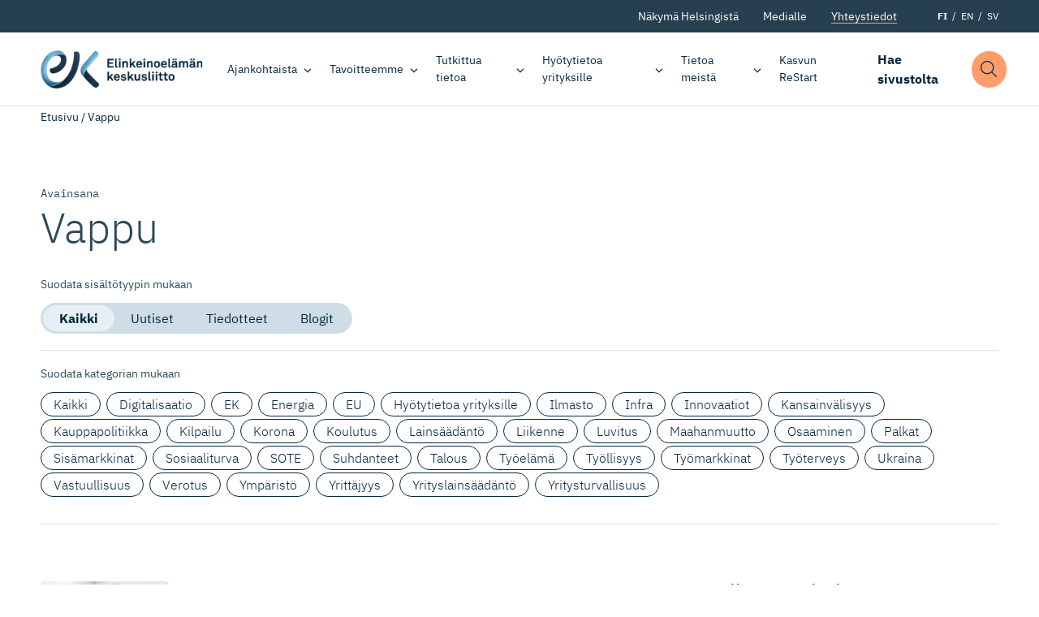

--- FILE ---
content_type: text/html; charset=UTF-8
request_url: https://ek.fi/avainsana/vappu/
body_size: 16287
content:
<!doctype html>
<html lang="fi" dir="ltr">
<head>
    <meta charset="utf-8">
    <meta http-equiv="X-UA-Compatible" content="IE=edge,chrome=1">
    <meta name="viewport" content="width=device-width, initial-scale=1.0">

    <meta name='robots' content='index, follow, max-image-preview:large, max-snippet:-1, max-video-preview:-1' />
	<style>img:is([sizes="auto" i], [sizes^="auto," i]) { contain-intrinsic-size: 3000px 1500px }</style>
	
	<!-- This site is optimized with the Yoast SEO plugin v26.8 - https://yoast.com/product/yoast-seo-wordpress/ -->
	<title>Vappu Archives - Elinkeinoelämän keskusliitto</title>
	<link rel="canonical" href="https://ek.fi/avainsana/vappu/" />
	<meta property="og:locale" content="fi_FI" />
	<meta property="og:type" content="article" />
	<meta property="og:title" content="Vappu Archives - Elinkeinoelämän keskusliitto" />
	<meta property="og:url" content="https://ek.fi/avainsana/vappu/" />
	<meta property="og:site_name" content="Elinkeinoelämän keskusliitto" />
	<meta property="og:image" content="https://ek.fi/wp-content/uploads/2020/09/placeholder-logo-blue-1.jpg?name=ekn-toimitusjohtajan-vappukirje" />
	<meta property="og:image:width" content="1200" />
	<meta property="og:image:height" content="759" />
	<meta property="og:image:type" content="image/jpeg" />
	<meta name="twitter:card" content="summary_large_image" />
	<meta name="twitter:site" content="@Elinkeinoelama" />
	<script type="application/ld+json" class="yoast-schema-graph">{"@context":"https://schema.org","@graph":[{"@type":"CollectionPage","@id":"https://ek.fi/avainsana/vappu/","url":"https://ek.fi/avainsana/vappu/","name":"Vappu Archives - Elinkeinoelämän keskusliitto","isPartOf":{"@id":"https://ek.fi/#website"},"primaryImageOfPage":{"@id":"https://ek.fi/avainsana/vappu/#primaryimage"},"image":{"@id":"https://ek.fi/avainsana/vappu/#primaryimage"},"thumbnailUrl":"https://ek.fi/wp-content/uploads/Hakamies_9492.jpg","breadcrumb":{"@id":"https://ek.fi/avainsana/vappu/#breadcrumb"},"inLanguage":"fi"},{"@type":"ImageObject","inLanguage":"fi","@id":"https://ek.fi/avainsana/vappu/#primaryimage","url":"https://ek.fi/wp-content/uploads/Hakamies_9492.jpg","contentUrl":"https://ek.fi/wp-content/uploads/Hakamies_9492.jpg","width":800,"height":504,"caption":"EK:n toimitusjohtaja Jyri Häkämies"},{"@type":"BreadcrumbList","@id":"https://ek.fi/avainsana/vappu/#breadcrumb","itemListElement":[{"@type":"ListItem","position":1,"name":"Etusivu","item":"https://ek.fi/"},{"@type":"ListItem","position":2,"name":"Vappu"}]},{"@type":"WebSite","@id":"https://ek.fi/#website","url":"https://ek.fi/","name":"Elinkeinoelämän keskusliitto","description":"Elinkeinoelämän keskusliitto EK luo suomalaiselle yritystoiminnalle entistä parempaa toimintaympäristöä.","publisher":{"@id":"https://ek.fi/#organization"},"potentialAction":[{"@type":"SearchAction","target":{"@type":"EntryPoint","urlTemplate":"https://ek.fi/?s={search_term_string}"},"query-input":{"@type":"PropertyValueSpecification","valueRequired":true,"valueName":"search_term_string"}}],"inLanguage":"fi"},{"@type":"Organization","@id":"https://ek.fi/#organization","name":"Elinkeinoelämän Keskusliitto","url":"https://ek.fi/","logo":{"@type":"ImageObject","inLanguage":"fi","@id":"https://ek.fi/#/schema/logo/image/","url":"https://ek.fi/wp-content/uploads/2020/09/favico.png","contentUrl":"https://ek.fi/wp-content/uploads/2020/09/favico.png","width":512,"height":512,"caption":"Elinkeinoelämän Keskusliitto"},"image":{"@id":"https://ek.fi/#/schema/logo/image/"},"sameAs":["https://www.facebook.com/elinkeinoelama","https://x.com/Elinkeinoelama","https://www.instagram.com/elinkeinoelama/","https://www.linkedin.com/company/confederation-of-finnish-industries-ek/"]}]}</script>
	<!-- / Yoast SEO plugin. -->


<link rel='dns-prefetch' href='//ajax.googleapis.com' />
<link rel='dns-prefetch' href='//assets.juicer.io' />
<link rel="alternate" type="application/rss+xml" title="Elinkeinoelämän keskusliitto &raquo; Vappu avainsanan RSS-syöte" href="https://ek.fi/avainsana/vappu/feed/" />
<style id='classic-theme-styles-inline-css' type='text/css'>
/*! This file is auto-generated */
.wp-block-button__link{color:#fff;background-color:#32373c;border-radius:9999px;box-shadow:none;text-decoration:none;padding:calc(.667em + 2px) calc(1.333em + 2px);font-size:1.125em}.wp-block-file__button{background:#32373c;color:#fff;text-decoration:none}
</style>
<style id='filebird-block-filebird-gallery-style-inline-css' type='text/css'>
ul.filebird-block-filebird-gallery{margin:auto!important;padding:0!important;width:100%}ul.filebird-block-filebird-gallery.layout-grid{display:grid;grid-gap:20px;align-items:stretch;grid-template-columns:repeat(var(--columns),1fr);justify-items:stretch}ul.filebird-block-filebird-gallery.layout-grid li img{border:1px solid #ccc;box-shadow:2px 2px 6px 0 rgba(0,0,0,.3);height:100%;max-width:100%;-o-object-fit:cover;object-fit:cover;width:100%}ul.filebird-block-filebird-gallery.layout-masonry{-moz-column-count:var(--columns);-moz-column-gap:var(--space);column-gap:var(--space);-moz-column-width:var(--min-width);columns:var(--min-width) var(--columns);display:block;overflow:auto}ul.filebird-block-filebird-gallery.layout-masonry li{margin-bottom:var(--space)}ul.filebird-block-filebird-gallery li{list-style:none}ul.filebird-block-filebird-gallery li figure{height:100%;margin:0;padding:0;position:relative;width:100%}ul.filebird-block-filebird-gallery li figure figcaption{background:linear-gradient(0deg,rgba(0,0,0,.7),rgba(0,0,0,.3) 70%,transparent);bottom:0;box-sizing:border-box;color:#fff;font-size:.8em;margin:0;max-height:100%;overflow:auto;padding:3em .77em .7em;position:absolute;text-align:center;width:100%;z-index:2}ul.filebird-block-filebird-gallery li figure figcaption a{color:inherit}.fb-block-hover-animation-zoomIn figure{overflow:hidden}.fb-block-hover-animation-zoomIn figure img{transform:scale(1);transition:.3s ease-in-out}.fb-block-hover-animation-zoomIn figure:hover img{transform:scale(1.3)}.fb-block-hover-animation-shine figure{overflow:hidden;position:relative}.fb-block-hover-animation-shine figure:before{background:linear-gradient(90deg,hsla(0,0%,100%,0) 0,hsla(0,0%,100%,.3));content:"";display:block;height:100%;left:-75%;position:absolute;top:0;transform:skewX(-25deg);width:50%;z-index:2}.fb-block-hover-animation-shine figure:hover:before{animation:shine .75s}@keyframes shine{to{left:125%}}.fb-block-hover-animation-opacity figure{overflow:hidden}.fb-block-hover-animation-opacity figure img{opacity:1;transition:.3s ease-in-out}.fb-block-hover-animation-opacity figure:hover img{opacity:.5}.fb-block-hover-animation-grayscale figure img{filter:grayscale(100%);transition:.3s ease-in-out}.fb-block-hover-animation-grayscale figure:hover img{filter:grayscale(0)}

</style>
<style id='global-styles-inline-css' type='text/css'>
:root{--wp--preset--aspect-ratio--square: 1;--wp--preset--aspect-ratio--4-3: 4/3;--wp--preset--aspect-ratio--3-4: 3/4;--wp--preset--aspect-ratio--3-2: 3/2;--wp--preset--aspect-ratio--2-3: 2/3;--wp--preset--aspect-ratio--16-9: 16/9;--wp--preset--aspect-ratio--9-16: 9/16;--wp--preset--color--black: #000000;--wp--preset--color--cyan-bluish-gray: #abb8c3;--wp--preset--color--white: #ffffff;--wp--preset--color--pale-pink: #f78da7;--wp--preset--color--vivid-red: #cf2e2e;--wp--preset--color--luminous-vivid-orange: #ff6900;--wp--preset--color--luminous-vivid-amber: #fcb900;--wp--preset--color--light-green-cyan: #7bdcb5;--wp--preset--color--vivid-green-cyan: #00d084;--wp--preset--color--pale-cyan-blue: #8ed1fc;--wp--preset--color--vivid-cyan-blue: #0693e3;--wp--preset--color--vivid-purple: #9b51e0;--wp--preset--gradient--vivid-cyan-blue-to-vivid-purple: linear-gradient(135deg,rgba(6,147,227,1) 0%,rgb(155,81,224) 100%);--wp--preset--gradient--light-green-cyan-to-vivid-green-cyan: linear-gradient(135deg,rgb(122,220,180) 0%,rgb(0,208,130) 100%);--wp--preset--gradient--luminous-vivid-amber-to-luminous-vivid-orange: linear-gradient(135deg,rgba(252,185,0,1) 0%,rgba(255,105,0,1) 100%);--wp--preset--gradient--luminous-vivid-orange-to-vivid-red: linear-gradient(135deg,rgba(255,105,0,1) 0%,rgb(207,46,46) 100%);--wp--preset--gradient--very-light-gray-to-cyan-bluish-gray: linear-gradient(135deg,rgb(238,238,238) 0%,rgb(169,184,195) 100%);--wp--preset--gradient--cool-to-warm-spectrum: linear-gradient(135deg,rgb(74,234,220) 0%,rgb(151,120,209) 20%,rgb(207,42,186) 40%,rgb(238,44,130) 60%,rgb(251,105,98) 80%,rgb(254,248,76) 100%);--wp--preset--gradient--blush-light-purple: linear-gradient(135deg,rgb(255,206,236) 0%,rgb(152,150,240) 100%);--wp--preset--gradient--blush-bordeaux: linear-gradient(135deg,rgb(254,205,165) 0%,rgb(254,45,45) 50%,rgb(107,0,62) 100%);--wp--preset--gradient--luminous-dusk: linear-gradient(135deg,rgb(255,203,112) 0%,rgb(199,81,192) 50%,rgb(65,88,208) 100%);--wp--preset--gradient--pale-ocean: linear-gradient(135deg,rgb(255,245,203) 0%,rgb(182,227,212) 50%,rgb(51,167,181) 100%);--wp--preset--gradient--electric-grass: linear-gradient(135deg,rgb(202,248,128) 0%,rgb(113,206,126) 100%);--wp--preset--gradient--midnight: linear-gradient(135deg,rgb(2,3,129) 0%,rgb(40,116,252) 100%);--wp--preset--font-size--small: 13px;--wp--preset--font-size--medium: 20px;--wp--preset--font-size--large: 36px;--wp--preset--font-size--x-large: 42px;--wp--preset--spacing--20: 0.44rem;--wp--preset--spacing--30: 0.67rem;--wp--preset--spacing--40: 1rem;--wp--preset--spacing--50: 1.5rem;--wp--preset--spacing--60: 2.25rem;--wp--preset--spacing--70: 3.38rem;--wp--preset--spacing--80: 5.06rem;--wp--preset--shadow--natural: 6px 6px 9px rgba(0, 0, 0, 0.2);--wp--preset--shadow--deep: 12px 12px 50px rgba(0, 0, 0, 0.4);--wp--preset--shadow--sharp: 6px 6px 0px rgba(0, 0, 0, 0.2);--wp--preset--shadow--outlined: 6px 6px 0px -3px rgba(255, 255, 255, 1), 6px 6px rgba(0, 0, 0, 1);--wp--preset--shadow--crisp: 6px 6px 0px rgba(0, 0, 0, 1);}:where(.is-layout-flex){gap: 0.5em;}:where(.is-layout-grid){gap: 0.5em;}body .is-layout-flex{display: flex;}.is-layout-flex{flex-wrap: wrap;align-items: center;}.is-layout-flex > :is(*, div){margin: 0;}body .is-layout-grid{display: grid;}.is-layout-grid > :is(*, div){margin: 0;}:where(.wp-block-columns.is-layout-flex){gap: 2em;}:where(.wp-block-columns.is-layout-grid){gap: 2em;}:where(.wp-block-post-template.is-layout-flex){gap: 1.25em;}:where(.wp-block-post-template.is-layout-grid){gap: 1.25em;}.has-black-color{color: var(--wp--preset--color--black) !important;}.has-cyan-bluish-gray-color{color: var(--wp--preset--color--cyan-bluish-gray) !important;}.has-white-color{color: var(--wp--preset--color--white) !important;}.has-pale-pink-color{color: var(--wp--preset--color--pale-pink) !important;}.has-vivid-red-color{color: var(--wp--preset--color--vivid-red) !important;}.has-luminous-vivid-orange-color{color: var(--wp--preset--color--luminous-vivid-orange) !important;}.has-luminous-vivid-amber-color{color: var(--wp--preset--color--luminous-vivid-amber) !important;}.has-light-green-cyan-color{color: var(--wp--preset--color--light-green-cyan) !important;}.has-vivid-green-cyan-color{color: var(--wp--preset--color--vivid-green-cyan) !important;}.has-pale-cyan-blue-color{color: var(--wp--preset--color--pale-cyan-blue) !important;}.has-vivid-cyan-blue-color{color: var(--wp--preset--color--vivid-cyan-blue) !important;}.has-vivid-purple-color{color: var(--wp--preset--color--vivid-purple) !important;}.has-black-background-color{background-color: var(--wp--preset--color--black) !important;}.has-cyan-bluish-gray-background-color{background-color: var(--wp--preset--color--cyan-bluish-gray) !important;}.has-white-background-color{background-color: var(--wp--preset--color--white) !important;}.has-pale-pink-background-color{background-color: var(--wp--preset--color--pale-pink) !important;}.has-vivid-red-background-color{background-color: var(--wp--preset--color--vivid-red) !important;}.has-luminous-vivid-orange-background-color{background-color: var(--wp--preset--color--luminous-vivid-orange) !important;}.has-luminous-vivid-amber-background-color{background-color: var(--wp--preset--color--luminous-vivid-amber) !important;}.has-light-green-cyan-background-color{background-color: var(--wp--preset--color--light-green-cyan) !important;}.has-vivid-green-cyan-background-color{background-color: var(--wp--preset--color--vivid-green-cyan) !important;}.has-pale-cyan-blue-background-color{background-color: var(--wp--preset--color--pale-cyan-blue) !important;}.has-vivid-cyan-blue-background-color{background-color: var(--wp--preset--color--vivid-cyan-blue) !important;}.has-vivid-purple-background-color{background-color: var(--wp--preset--color--vivid-purple) !important;}.has-black-border-color{border-color: var(--wp--preset--color--black) !important;}.has-cyan-bluish-gray-border-color{border-color: var(--wp--preset--color--cyan-bluish-gray) !important;}.has-white-border-color{border-color: var(--wp--preset--color--white) !important;}.has-pale-pink-border-color{border-color: var(--wp--preset--color--pale-pink) !important;}.has-vivid-red-border-color{border-color: var(--wp--preset--color--vivid-red) !important;}.has-luminous-vivid-orange-border-color{border-color: var(--wp--preset--color--luminous-vivid-orange) !important;}.has-luminous-vivid-amber-border-color{border-color: var(--wp--preset--color--luminous-vivid-amber) !important;}.has-light-green-cyan-border-color{border-color: var(--wp--preset--color--light-green-cyan) !important;}.has-vivid-green-cyan-border-color{border-color: var(--wp--preset--color--vivid-green-cyan) !important;}.has-pale-cyan-blue-border-color{border-color: var(--wp--preset--color--pale-cyan-blue) !important;}.has-vivid-cyan-blue-border-color{border-color: var(--wp--preset--color--vivid-cyan-blue) !important;}.has-vivid-purple-border-color{border-color: var(--wp--preset--color--vivid-purple) !important;}.has-vivid-cyan-blue-to-vivid-purple-gradient-background{background: var(--wp--preset--gradient--vivid-cyan-blue-to-vivid-purple) !important;}.has-light-green-cyan-to-vivid-green-cyan-gradient-background{background: var(--wp--preset--gradient--light-green-cyan-to-vivid-green-cyan) !important;}.has-luminous-vivid-amber-to-luminous-vivid-orange-gradient-background{background: var(--wp--preset--gradient--luminous-vivid-amber-to-luminous-vivid-orange) !important;}.has-luminous-vivid-orange-to-vivid-red-gradient-background{background: var(--wp--preset--gradient--luminous-vivid-orange-to-vivid-red) !important;}.has-very-light-gray-to-cyan-bluish-gray-gradient-background{background: var(--wp--preset--gradient--very-light-gray-to-cyan-bluish-gray) !important;}.has-cool-to-warm-spectrum-gradient-background{background: var(--wp--preset--gradient--cool-to-warm-spectrum) !important;}.has-blush-light-purple-gradient-background{background: var(--wp--preset--gradient--blush-light-purple) !important;}.has-blush-bordeaux-gradient-background{background: var(--wp--preset--gradient--blush-bordeaux) !important;}.has-luminous-dusk-gradient-background{background: var(--wp--preset--gradient--luminous-dusk) !important;}.has-pale-ocean-gradient-background{background: var(--wp--preset--gradient--pale-ocean) !important;}.has-electric-grass-gradient-background{background: var(--wp--preset--gradient--electric-grass) !important;}.has-midnight-gradient-background{background: var(--wp--preset--gradient--midnight) !important;}.has-small-font-size{font-size: var(--wp--preset--font-size--small) !important;}.has-medium-font-size{font-size: var(--wp--preset--font-size--medium) !important;}.has-large-font-size{font-size: var(--wp--preset--font-size--large) !important;}.has-x-large-font-size{font-size: var(--wp--preset--font-size--x-large) !important;}
:where(.wp-block-post-template.is-layout-flex){gap: 1.25em;}:where(.wp-block-post-template.is-layout-grid){gap: 1.25em;}
:where(.wp-block-columns.is-layout-flex){gap: 2em;}:where(.wp-block-columns.is-layout-grid){gap: 2em;}
:root :where(.wp-block-pullquote){font-size: 1.5em;line-height: 1.6;}
</style>
<link rel='stylesheet' id='project-fonts-css' href='https://ek.fi/wp-content/themes/everblox/assets/fonts/style.css' type='text/css' media='all' />
<link rel='preload' as='font' type='font/woff2' crossorigin='anonymous' id='preload-font-1-css' href='https://ek.fi/wp-content/themes/everblox/assets/fonts/ibm-plex-mono-v6-latin-700.woff2' type='text/css' media='all' />
<link rel='preload' as='font' type='font/woff2' crossorigin='anonymous' id='preload-font-2-css' href='https://ek.fi/wp-content/themes/everblox/assets/fonts/ibm-plex-mono-v6-latin-regular.woff2' type='text/css' media='all' />
<link rel='preload' as='font' type='font/woff2' crossorigin='anonymous' id='preload-font-3-css' href='https://ek.fi/wp-content/themes/everblox/assets/fonts/ibm-plex-sans-v8-latin-300.woff2' type='text/css' media='all' />
<link rel='preload' as='font' type='font/woff2' crossorigin='anonymous' id='preload-font-4-css' href='https://ek.fi/wp-content/themes/everblox/assets/fonts/ibm-plex-sans-v8-latin-700.woff2' type='text/css' media='all' />
<link rel='preload' as='font' type='font/woff2' crossorigin='anonymous' id='preload-font-5-css' href='https://ek.fi/wp-content/themes/everblox/assets/fonts/ibm-plex-sans-v8-latin-700italic.woff2' type='text/css' media='all' />
<link rel='preload' as='font' type='font/woff2' crossorigin='anonymous' id='preload-font-6-css' href='https://ek.fi/wp-content/themes/everblox/assets/fonts/ibm-plex-sans-v8-latin-italic.woff2' type='text/css' media='all' />
<link rel='preload' as='font' type='font/woff2' crossorigin='anonymous' id='preload-font-7-css' href='https://ek.fi/wp-content/themes/everblox/assets/fonts/ibm-plex-sans-v8-latin-regular.woff2' type='text/css' media='all' />
<link rel='stylesheet' id='juicerstyle-css' href='//assets.juicer.io/embed.css' type='text/css' media='all' />
<link rel='stylesheet' id='em-frontend.css-css' href='https://ek.fi/wp-content/themes/everblox/dist/frontend.d0bfef8112332ec584c3.css' type='text/css' media='all' />
<script type="text/javascript" src="//ajax.googleapis.com/ajax/libs/jquery/3.6.0/jquery.min.js" id="jquery-js"></script>
<script type="text/javascript" id="em-frontend.js-js-extra">
/* <![CDATA[ */
var emScriptData = {"path":"\/wp-content\/themes\/everblox","siteurl":"https:\/\/ek.fi","lang":"fi"};
var emContactFeedConfig = {"apiUrl":"https:\/\/ek.fi\/wp-json\/everblox\/v1\/contacts?lang=fi","text":{"notFound":"Emme l\u00f6yt\u00e4neet yht\u00e4\u00e4n hakuehtoihin sopivaa yhteyshenkil\u00f6\u00e4.","loadMore":"N\u00e4yt\u00e4 lis\u00e4\u00e4","departmentsTitle":"Osastot","searchTitle":"Etsi","searchPlaceholder":"Kirjoita t\u00e4h\u00e4n","searchAriaLabel":"Hakutulokset","selectAll":"Kaikki","selectClear":"N\u00e4yt\u00e4 kaikki","checkProfile":"Katso profiili","linkedinTitle":"LinkedIn profiili"},"lang":"fi","fallbackPhoto":"","svg":{"twitter":"<svg xmlns=\"http:\/\/www.w3.org\/2000\/svg\" width=\"16\" height=\"16\" viewBox=\"0 0 16 16\"><path fill=\"#444\" d=\"M16 3c-.6.3-1.2.4-1.9.5.7-.4 1.2-1 1.4-1.8-.6.4-1.3.6-2.1.8-.6-.6-1.5-1-2.4-1-1.7 0-3.2 1.5-3.2 3.3 0 .3 0 .5.1.7-2.7-.1-5.2-1.4-6.8-3.4-.3.5-.4 1-.4 1.7 0 1.1.6 2.1 1.5 2.7-.5 0-1-.2-1.5-.4C.7 7.7 1.8 9 3.3 9.3c-.3.1-.6.1-.9.1-.2 0-.4 0-.6-.1.4 1.3 1.6 2.3 3.1 2.3-1.1.9-2.5 1.4-4.1 1.4H0c1.5.9 3.2 1.5 5 1.5 6 0 9.3-5 9.3-9.3v-.4C15 4.3 15.6 3.7 16 3z\"\/><\/svg>","linkedin":"<svg xmlns=\"http:\/\/www.w3.org\/2000\/svg\" width=\"16\" height=\"16\" viewBox=\"0 0 16 16\"><path fill=\"#444\" d=\"M15.3 0H.7C.3 0 0 .3 0 .7v14.7c0 .3.3.6.7.6h14.7c.4 0 .7-.3.7-.7V.7c-.1-.4-.4-.7-.8-.7zM4.7 13.6H2.4V6h2.4v7.6zM3.6 5c-.8 0-1.4-.7-1.4-1.4 0-.8.6-1.4 1.4-1.4.8 0 1.4.6 1.4 1.4-.1.7-.7 1.4-1.4 1.4zm10 8.6h-2.4V9.9c0-.9 0-2-1.2-2s-1.4 1-1.4 2v3.8H6.2V6h2.3v1c.3-.6 1.1-1.2 2.2-1.2 2.4 0 2.8 1.6 2.8 3.6v4.2z\"\/><\/svg>"}};
var emSearchConfig = {"apiUrl":"https:\/\/ek.fi\/wp-json\/everblox\/v1\/search","language":"fi","minLength":"3","text":{"noResults":"Haulla ei l\u00f6ytynyt yht\u00e4\u00e4n tulosta.","readMore":"Lue lis\u00e4\u00e4"}};
var pageTrack = {"apiUrl":"https:\/\/ek.fi\/wp-json\/everblox\/v1\/pageTrack"};
var emMegaMenuConfig = {"text":{"allLinkText":"katso kaikki"},"solutions":{"title":"Tavoitteemme","text":"EK:n tavoitteena on rakentaa innostavaa ja vetovoimaista Suomea, jossa ihmisill\u00e4 on t\u00f6it\u00e4 ja yrityksill\u00e4 on mahdollisuus onnistua ja investoida. Suomalaisille on t\u00e4rke\u00e4\u00e4, ett\u00e4 yrityksemme menestyv\u00e4t niin kotimaassa kuin kansainv\u00e4lisill\u00e4 markkinoilla.","link":{"title":"Tutustu tavoitteisiimme","url":"https:\/\/ek.fi\/tavoitteemme\/","target":""},"linkIcon":"<svg xmlns=\"http:\/\/www.w3.org\/2000\/svg\" width=\"16\" height=\"16\" viewBox=\"0 0 16 16\"><path d=\"M10.5 13c-.1 0-.3 0-.4-.1-.2-.2-.2-.5 0-.7L14.3 8H.5C.2 8 0 7.8 0 7.5S.2 7 .5 7h13.8l-4.1-4.1c-.2-.2-.2-.5 0-.7s.5-.2.7 0l5 5s.1.1.1.2v.4c0 .1-.1.1-.1.2l-5 5h-.4z\" fill=\"#87b2eb\"\/><\/svg>","image":"https:\/\/s3.eu-north-1.amazonaws.com\/evermade-ek.fi-website\/wp-content\/uploads\/2020\/04\/14111731\/solutions-header-placeholder.jpg"}};
/* ]]> */
</script>
<script type="text/javascript" src="https://ek.fi/wp-content/themes/everblox/dist/frontend.c6976e455cd2e3273ad2.js" id="em-frontend.js-js"></script>
<link rel="icon" href="https://ek.fi/wp-content/uploads/2020/09/cropped-favico-1-32x32.png" sizes="32x32" />
<link rel="icon" href="https://ek.fi/wp-content/uploads/2020/09/cropped-favico-1-192x192.png" sizes="192x192" />
<link rel="apple-touch-icon" href="https://ek.fi/wp-content/uploads/2020/09/cropped-favico-1-180x180.png" />
<meta name="msapplication-TileImage" content="https://ek.fi/wp-content/uploads/2020/09/cropped-favico-1-270x270.png" />
		<style type="text/css" id="wp-custom-css">
			.page-id-3075328 .l-visual-editor,
.page-id-3075328 .c-newsletter-subscribe__embed {
	background-color: #eee;
}		</style>
		
    <script>
    if (window.jQuery) {
        if(!window.$) $ = jQuery;
    }
    </script>

    <script type="text/javascript">
(function(window, document, dataLayerName, id) {
window[dataLayerName]=window[dataLayerName]||[],window[dataLayerName].push({start:(new Date).getTime(),event:"stg.start"});var scripts=document.getElementsByTagName('script')[0],tags=document.createElement('script');
function stgCreateCookie(a,b,c){var d="";if(c){var e=new Date;e.setTime(e.getTime()+24*c*60*60*1e3),d="; expires="+e.toUTCString()}document.cookie=a+"="+b+d+"; path=/"}
var isStgDebug=(window.location.href.match("stg_debug")||document.cookie.match("stg_debug"))&&!window.location.href.match("stg_disable_debug");stgCreateCookie("stg_debug",isStgDebug?1:"",isStgDebug?14:-1);
var qP=[];dataLayerName!=="dataLayer"&&qP.push("data_layer_name="+dataLayerName),isStgDebug&&qP.push("stg_debug");var qPString=qP.length>0?("?"+qP.join("&")):"";
tags.async=!0,tags.src="https://elinkeinoelama.containers.piwik.pro/"+id+".js"+qPString,scripts.parentNode.insertBefore(tags,scripts);
!function(a,n,i){a[n]=a[n]||{};for(var c=0;c<i.length;c++)!function(i){a[n][i]=a[n][i]||{},a[n][i].api=a[n][i].api||function(){var a=[].slice.call(arguments,0);"string"==typeof a[0]&&window[dataLayerName].push({event:n+"."+i+":"+a[0],parameters:[].slice.call(arguments,1)})}}(i[c])}(window,"ppms",["tm","cm"]);
})(window, document, 'dataLayer', '627af0b2-715b-4788-9975-16819f99509f');
</script></head>

<body  data-id="3039244" class="archive tag tag-vappu tag-3001262 wp-theme-everblox lazyload-images">



<a href="#site-content" class="c-skip-to-content">Hyppää sisältöön</a>

<header class="l-header js-header">
    <div class="l-header__bar">
        <div class="l-header__secondary">
            <div class="l-header__container">
                <div class="l-navigation-secondary-bar">
                    <div class="l-navigation-secondary-bar__menu">
                        <nav aria-label="Secondary Navigation">
                            <div class="c-header-secondary-menu"><ul id="menu-header-secondary-navigation-suomi" class="c-header-secondary-menu__list"><li id="menu-item-1203" class="menu-item menu-item-type-post_type menu-item-object-page menu-item-1203"><a href="https://ek.fi/nakyma-helsingista/" data-id="1203">Näkymä Helsingistä</a></li>
<li id="menu-item-164" class="menu-item menu-item-type-post_type menu-item-object-page menu-item-164"><a href="https://ek.fi/medialle/" data-id="164">Medialle</a></li>
<li id="menu-item-163" class="menu-btn menu-item menu-item-type-post_type menu-item-object-page menu-item-163"><a href="https://ek.fi/yhteystiedot/" data-id="163">Yhteystiedot</a></li>
</ul></div>                        </nav>
                    </div>
                    <div class="l-navigation-secondary-bar__language-switcher">
                        
    <ul class="c-language-switcher">
        	<li class="lang-item lang-item-2 lang-item-fi current-lang lang-item-first"><a lang="fi" hreflang="fi" href="https://ek.fi/avainsana/vappu/" aria-current="true">FI</a></li>
	<li class="lang-item lang-item-5 lang-item-en no-translation"><a lang="en-GB" hreflang="en-GB" href="https://ek.fi/en/">EN</a></li>
	<li class="lang-item lang-item-9 lang-item-sv no-translation"><a lang="sv-SE" hreflang="sv-SE" href="https://ek.fi/sv/">SV</a></li>
    </ul>                    </div>
                </div>
            </div>
        </div>

        <div class="l-header__container">

            <div class="l-navigation-bar">
                <div class="l-navigation-bar__logo">
                    
    <div class="c-header-logo">
        <a href="https://ek.fi" class="c-header-logo__image c-header-logo__image--fi">Elinkeinoelämän keskusliitto</a>
    </div>                </div>
                <div class="l-navigation-bar__menu">
                    <nav aria-label="Main Navigation">
                        <div class="c-header-menu-desktop js-header-menu-desktop"><ul id="menu-header-navigation-suomi" class="c-header-menu-desktop__list"><li id="menu-item-114" class="menu-item menu-item-type-post_type menu-item-object-page menu-item-has-children menu-item-114"><a href="https://ek.fi/ajankohtaista/" data-id="114" aria-haspopup="true" aria-expanded="false">Ajankohtaista</a>
<ul class="sub-menu">
	<li id="menu-item-431" class="menu-item menu-item-type-post_type menu-item-object-page menu-item-431"><a href="https://ek.fi/ajankohtaista/uutiset-ja-tiedotteet/" data-id="431">Uutiset ja tiedotteet</a></li>
	<li id="menu-item-429" class="menu-item menu-item-type-post_type_archive menu-item-object-blogpost menu-item-429"><a href="https://ek.fi/ajankohtaista/blogit/" data-id="429">Blogit</a></li>
	<li id="menu-item-430" class="menu-item menu-item-type-post_type_archive menu-item-object-event menu-item-430"><a href="https://ek.fi/ajankohtaista/tapahtumat/" data-id="430">Tapahtumat</a></li>
	<li id="menu-item-3070138" class="menu-item menu-item-type-post_type menu-item-object-page menu-item-has-children menu-item-3070138"><a href="https://ek.fi/ajankohtaista/teemat/" data-id="3070138" aria-haspopup="true" aria-expanded="false">Teemat</a>
	<ul class="sub-menu">
		<li id="menu-item-3081152" class="menu-item menu-item-type-post_type menu-item-object-page menu-item-3081152"><a href="https://ek.fi/ajankohtaista/teemat/ibc/" data-id="3081152">EK International Business Network</a></li>
		<li id="menu-item-3070937" class="menu-item menu-item-type-post_type menu-item-object-page menu-item-3070937"><a href="https://ek.fi/ajankohtaista/teemat/dgc/" data-id="3070937">Digital Game Changers</a></li>
		<li id="menu-item-3079168" class="menu-item menu-item-type-post_type menu-item-object-page menu-item-3079168"><a href="https://ek.fi/ajankohtaista/teemat/kaikkien-tyoelama/" data-id="3079168">Kaikkien työelämä</a></li>
		<li id="menu-item-3082269" class="menu-item menu-item-type-post_type menu-item-object-page menu-item-3082269"><a href="https://ek.fi/ajankohtaista/teemat/kasvun-tekijat/" data-id="3082269">Kasvun tekijät</a></li>
		<li id="menu-item-3074014" class="menu-item menu-item-type-post_type menu-item-object-page menu-item-3074014"><a href="https://ek.fi/ajankohtaista/teemat/ilmastokaanteentekijat/" data-id="3074014">Ilmastokäänteentekijät</a></li>
		<li id="menu-item-3075347" class="menu-item menu-item-type-post_type menu-item-object-page menu-item-3075347"><a href="https://ek.fi/ajankohtaista/teemat/nuoret-tekijat/" data-id="3075347">Nuoret tekijät</a></li>
		<li id="menu-item-3080466" class="menu-item menu-item-type-post_type menu-item-object-page menu-item-3080466"><a href="https://ek.fi/ajankohtaista/teemat/toimintakykyinen-tekija/" data-id="3080466">Toimintakykyinen tekijä</a></li>
		<li id="menu-item-3074717" class="menu-item menu-item-type-post_type menu-item-object-page menu-item-3074717"><a href="https://ek.fi/ajankohtaista/teemat/tyo-nyt/" data-id="3074717">Työ Nyt</a></li>
		<li id="menu-item-3085191" class="menu-item menu-item-type-post_type menu-item-object-page menu-item-3085191"><a href="https://ek.fi/ajankohtaista/teemat/uudistumalla-kasvuun/" data-id="3085191">Uudistumalla kasvuun</a></li>
		<li id="menu-item-3073758" class="menu-item menu-item-type-post_type menu-item-object-page menu-item-3073758"><a href="https://ek.fi/tavoitteemme/tyoelama/uudistuva-tyoelama/" data-id="3073758">Uudistuva työelämä</a></li>
		<li id="menu-item-3073759" class="menu-item menu-item-type-post_type menu-item-object-page menu-item-3073759"><a href="https://ek.fi/tavoitteemme/vastuullisuus/vastuullisuuden-tekijat/" data-id="3073759">Vastuullisuuden tekijät</a></li>
		<li id="menu-item-3075172" class="menu-item menu-item-type-post_type menu-item-object-page menu-item-3075172"><a href="https://ek.fi/ajankohtaista/teemat/vaalirahoitus/" data-id="3075172">Vaalirahoitus</a></li>
	</ul>
</li>
</ul>
</li>
<li id="menu-item-75" class="mega-menu mega-menu-solutions menu-item menu-item-type-post_type menu-item-object-page menu-item-has-children menu-item-75"><a href="https://ek.fi/tavoitteemme/" data-id="75" aria-haspopup="true" aria-expanded="false">Tavoitteemme</a>
<ul class="sub-menu">
	<li id="menu-item-76" class="menu-item menu-item-type-post_type menu-item-object-page menu-item-76"><a href="https://ek.fi/tavoitteemme/eu/" data-id="76">EU-asiat</a></li>
	<li id="menu-item-1237" class="menu-item menu-item-type-post_type menu-item-object-page menu-item-1237"><a href="https://ek.fi/tavoitteemme/eu/kauppapolitiikka/" data-id="1237">Kauppapolitiikka</a></li>
	<li id="menu-item-77" class="menu-item menu-item-type-post_type menu-item-object-page menu-item-has-children menu-item-77"><a href="https://ek.fi/tavoitteemme/ilmasto-energia-ja-liikenne/" data-id="77" aria-haspopup="true" aria-expanded="false">Vihreän kasvun vauhdittaminen</a>
	<ul class="sub-menu">
		<li id="menu-item-1168" class="menu-item menu-item-type-post_type menu-item-object-page menu-item-1168"><a href="https://ek.fi/tavoitteemme/ilmasto-energia-ja-liikenne/ilmasto-ja-energia/" data-id="1168">Ilmasto ja energia</a></li>
		<li id="menu-item-1166" class="menu-item menu-item-type-post_type menu-item-object-page menu-item-1166"><a href="https://ek.fi/tavoitteemme/ilmasto-energia-ja-liikenne/liikenne-ja-infra/" data-id="1166">Liikenne ja infra</a></li>
		<li id="menu-item-3082162" class="menu-item menu-item-type-post_type menu-item-object-page menu-item-3082162"><a href="https://ek.fi/tavoitteemme/ilmasto-energia-ja-liikenne/ymparisto/" data-id="3082162">Ympäristö ja luonnon monimuotoisuus</a></li>
		<li id="menu-item-1167" class="menu-item menu-item-type-post_type menu-item-object-page menu-item-1167"><a href="https://ek.fi/tavoitteemme/ilmasto-energia-ja-liikenne/investoinnit-liikkeelle/" data-id="1167">Investointien sujuvoittaminen</a></li>
		<li id="menu-item-2410" class="menu-item menu-item-type-post_type menu-item-object-page menu-item-2410"><a href="https://ek.fi/tavoitteemme/verotus/energia-ja-liikenneverotus/" data-id="2410">Energia- ja liikenneverotus</a></li>
	</ul>
</li>
	<li id="menu-item-79" class="menu-item menu-item-type-post_type menu-item-object-page menu-item-has-children menu-item-79"><a href="https://ek.fi/tavoitteemme/innovaatiot-digitalisaatio-ja-osaava-tyovoima/" data-id="79" aria-haspopup="true" aria-expanded="false">Innovaatiot, digitalisaatio ja osaava työvoima</a>
	<ul class="sub-menu">
		<li id="menu-item-1164" class="menu-item menu-item-type-post_type menu-item-object-page menu-item-1164"><a href="https://ek.fi/tavoitteemme/innovaatiot-digitalisaatio-ja-osaava-tyovoima/innovaatiot-ja-tutkimus/" data-id="1164">Innovaatiot ja tutkimus</a></li>
		<li id="menu-item-1163" class="menu-item menu-item-type-post_type menu-item-object-page menu-item-1163"><a href="https://ek.fi/tavoitteemme/innovaatiot-digitalisaatio-ja-osaava-tyovoima/digitalisaatio-ja-datatalous/" data-id="1163">Digitalisaatio ja datatalous</a></li>
		<li id="menu-item-1162" class="menu-item menu-item-type-post_type menu-item-object-page menu-item-1162"><a href="https://ek.fi/tavoitteemme/innovaatiot-digitalisaatio-ja-osaava-tyovoima/osaaminen-ja-koulutus/" data-id="1162">Osaaminen ja koulutus</a></li>
		<li id="menu-item-1161" class="menu-item menu-item-type-post_type menu-item-object-page menu-item-1161"><a href="https://ek.fi/tavoitteemme/innovaatiot-digitalisaatio-ja-osaava-tyovoima/tyoperainen-maahanmuutto/" data-id="1161">Työperäinen maahanmuutto</a></li>
	</ul>
</li>
	<li id="menu-item-81" class="menu-item menu-item-type-post_type menu-item-object-page menu-item-has-children menu-item-81"><a href="https://ek.fi/tavoitteemme/talouspoliitiikka/" data-id="81" aria-haspopup="true" aria-expanded="false">Talouspolitiikka</a>
	<ul class="sub-menu">
		<li id="menu-item-1229" class="menu-item menu-item-type-post_type menu-item-object-page menu-item-1229"><a href="https://ek.fi/tavoitteemme/talouspoliitiikka/suhdannetiedustelut/" data-id="1229">Suhdannetiedustelut</a></li>
		<li id="menu-item-1231" class="menu-item menu-item-type-post_type menu-item-object-page menu-item-1231"><a href="https://ek.fi/tavoitteemme/talouspoliitiikka/palkat/" data-id="1231">Palkat</a></li>
		<li id="menu-item-1232" class="menu-item menu-item-type-post_type menu-item-object-page menu-item-1232"><a href="https://ek.fi/tavoitteemme/talouspoliitiikka/palkkatilastot/" data-id="1232">Palkkatilastot</a></li>
	</ul>
</li>
	<li id="menu-item-80" class="menu-item menu-item-type-post_type menu-item-object-page menu-item-has-children menu-item-80"><a href="https://ek.fi/tavoitteemme/tyoelama/" data-id="80" aria-haspopup="true" aria-expanded="false">Työelämä</a>
	<ul class="sub-menu">
		<li id="menu-item-146" class="menu-item menu-item-type-post_type menu-item-object-page menu-item-146"><a href="https://ek.fi/tavoitteemme/tyoelama/sosiaali-terveyspalvelut/" data-id="146">Sosiaali- ja terveyspalvelut</a></li>
		<li id="menu-item-1511" class="menu-item menu-item-type-post_type menu-item-object-page menu-item-1511"><a href="https://ek.fi/tavoitteemme/tyoelama/tyoelaman-saantely/" data-id="1511">Työelämän sääntely</a></li>
		<li id="menu-item-153" class="menu-item menu-item-type-post_type menu-item-object-page menu-item-153"><a href="https://ek.fi/tavoitteemme/tyoelama/tyollisyys-ja-tyovoima/" data-id="153">Työllisyys ja työvoima</a></li>
		<li id="menu-item-151" class="menu-item menu-item-type-post_type menu-item-object-page menu-item-151"><a href="https://ek.fi/tavoitteemme/tyoelama/tyoturvallisuus/" data-id="151">Työturvallisuus</a></li>
		<li id="menu-item-157" class="menu-item menu-item-type-post_type menu-item-object-page menu-item-157"><a href="https://ek.fi/tavoitteemme/tyoelama/sosiaalivakuutusmaksut/" data-id="157">Sosiaalivakuutusmaksut</a></li>
	</ul>
</li>
	<li id="menu-item-1278" class="menu-item menu-item-type-post_type menu-item-object-page menu-item-has-children menu-item-1278"><a href="https://ek.fi/tavoitteemme/vastuullisuus/" data-id="1278" aria-haspopup="true" aria-expanded="false">Vastuullisuus</a>
	<ul class="sub-menu">
		<li id="menu-item-3079907" class="menu-item menu-item-type-post_type menu-item-object-page menu-item-3079907"><a href="https://ek.fi/tavoitteemme/vastuullisuus/vastuullisuudesta-kilpailuetua-pk-sektorille/" data-id="3079907">Vastuullisuudesta kilpailuetua pk-sektorille</a></li>
	</ul>
</li>
	<li id="menu-item-1063" class="menu-item menu-item-type-post_type menu-item-object-page menu-item-has-children menu-item-1063"><a href="https://ek.fi/tavoitteemme/verotus/" data-id="1063" aria-haspopup="true" aria-expanded="false">Verotus</a>
	<ul class="sub-menu">
		<li id="menu-item-1224" class="menu-item menu-item-type-post_type menu-item-object-page menu-item-1224"><a href="https://ek.fi/tavoitteemme/verotus/yritysverotus/" data-id="1224">Yritysverotus</a></li>
		<li id="menu-item-1225" class="menu-item menu-item-type-post_type menu-item-object-page menu-item-1225"><a href="https://ek.fi/tavoitteemme/verotus/kansainvalinen-verotus/" data-id="1225">Kansainvälinen verotus</a></li>
		<li id="menu-item-1610" class="menu-item menu-item-type-post_type menu-item-object-page menu-item-1610"><a href="https://ek.fi/tavoitteemme/verotus/arvonlisaverotus/" data-id="1610">Arvonlisäverotus</a></li>
		<li id="menu-item-1226" class="menu-item menu-item-type-post_type menu-item-object-page menu-item-1226"><a href="https://ek.fi/tavoitteemme/verotus/omistajuuden-verotus/" data-id="1226">Omistajuuden verotus</a></li>
		<li id="menu-item-1227" class="menu-item menu-item-type-post_type menu-item-object-page menu-item-1227"><a href="https://ek.fi/tavoitteemme/verotus/energia-ja-liikenneverotus/" data-id="1227">Energia- ja liikenneverotus</a></li>
		<li id="menu-item-1228" class="menu-item menu-item-type-post_type menu-item-object-page menu-item-1228"><a href="https://ek.fi/tavoitteemme/verotus/tyon-verotus/" data-id="1228">Työn verotus</a></li>
	</ul>
</li>
	<li id="menu-item-82" class="menu-item menu-item-type-post_type menu-item-object-page menu-item-has-children menu-item-82"><a href="https://ek.fi/tavoitteemme/yrittajyys-ja-omistajuus/" data-id="82" aria-haspopup="true" aria-expanded="false">Yrittäjyys ja omistajuus</a>
	<ul class="sub-menu">
		<li id="menu-item-1159" class="menu-item menu-item-type-post_type menu-item-object-page menu-item-1159"><a href="https://ek.fi/tavoitteemme/yrittajyys-ja-omistajuus/ekn-yrittajyysohjelma-2023-2027/" data-id="1159">EK:n yrittäjyysohjelma 2023 – 2027</a></li>
		<li id="menu-item-3077350" class="menu-item menu-item-type-post_type menu-item-object-page menu-item-3077350"><a href="https://ek.fi/tavoitteemme/yrittajyys-ja-omistajuus/mittelstand/" data-id="3077350">Mittelstand-ohjelma</a></li>
		<li id="menu-item-1759" class="menu-item menu-item-type-post_type menu-item-object-page menu-item-1759"><a href="https://ek.fi/tutkittua-tietoa/yrityskyselyt/" data-id="1759">Yrityskyselyt</a></li>
		<li id="menu-item-3071057" class="menu-item menu-item-type-post_type menu-item-object-page menu-item-3071057"><a href="https://ek.fi/tietoa-meista/organisaatio/yrittajavaltuuskunta/" data-id="3071057">Yrittäjävaltuuskunta</a></li>
		<li id="menu-item-3071058" class="menu-item menu-item-type-post_type menu-item-object-page menu-item-3071058"><a href="https://ek.fi/tietoa-meista/organisaatio/alueellinen-toiminta/" data-id="3071058">Aluetoiminta</a></li>
	</ul>
</li>
	<li id="menu-item-78" class="menu-item menu-item-type-post_type menu-item-object-page menu-item-has-children menu-item-78"><a href="https://ek.fi/tavoitteemme/yrityslainsaadanto/" data-id="78" aria-haspopup="true" aria-expanded="false">Yrityslainsäädäntö</a>
	<ul class="sub-menu">
		<li id="menu-item-1169" class="menu-item menu-item-type-post_type menu-item-object-page menu-item-1169"><a href="https://ek.fi/tavoitteemme/yrityslainsaadanto/digi-ja-datalainsaadanto/" data-id="1169">Digi- ja datalainsäädäntö</a></li>
		<li id="menu-item-1177" class="menu-item menu-item-type-post_type menu-item-object-page menu-item-1177"><a href="https://ek.fi/tavoitteemme/yrityslainsaadanto/corporate-governance/" data-id="1177">Corporate Governance</a></li>
		<li id="menu-item-1170" class="menu-item menu-item-type-post_type menu-item-object-page menu-item-1170"><a href="https://ek.fi/tavoitteemme/yrityslainsaadanto/julkiset-hankinnat/" data-id="1170">Julkiset hankinnat</a></li>
		<li id="menu-item-1171" class="menu-item menu-item-type-post_type menu-item-object-page menu-item-1171"><a href="https://ek.fi/tavoitteemme/yrityslainsaadanto/kilpailupolitiikka/" data-id="1171">Kilpailupolitiikka</a></li>
		<li id="menu-item-1172" class="menu-item menu-item-type-post_type menu-item-object-page menu-item-1172"><a href="https://ek.fi/tavoitteemme/yrityslainsaadanto/kuluttajapolitiikka/" data-id="1172">Kuluttajapolitiikka</a></li>
		<li id="menu-item-1173" class="menu-item menu-item-type-post_type menu-item-object-page menu-item-1173"><a href="https://ek.fi/tavoitteemme/yrityslainsaadanto/parempi-saantely/" data-id="1173">Parempi sääntely</a></li>
		<li id="menu-item-1174" class="menu-item menu-item-type-post_type menu-item-object-page menu-item-1174"><a href="https://ek.fi/tavoitteemme/yrityslainsaadanto/taloudellinen-ja-yhteiskuntavastuuraportointi/" data-id="1174">Taloudellinen- ja yhteiskuntavastuuraportointi</a></li>
		<li id="menu-item-2510" class="menu-item menu-item-type-post_type menu-item-object-page menu-item-2510"><a href="https://ek.fi/tavoitteemme/yrityslainsaadanto/yhtiooikeus/" data-id="2510">Yhtiöoikeus</a></li>
		<li id="menu-item-1175" class="menu-item menu-item-type-post_type menu-item-object-page menu-item-1175"><a href="https://ek.fi/tavoitteemme/yrityslainsaadanto/yritysrahoitus-ja-maksukyvyttomyys/" data-id="1175">Yritysrahoitus ja maksukyvyttömyys</a></li>
		<li id="menu-item-2286" class="menu-item menu-item-type-post_type menu-item-object-page menu-item-2286"><a href="https://ek.fi/tavoitteemme/yrityslainsaadanto/yritysturvallisuus/" data-id="2286">Yritysturvallisuus</a></li>
	</ul>
</li>
	<li id="menu-item-1456" class="menu-item menu-item-type-post_type menu-item-object-page menu-item-1456"><a href="https://ek.fi/tavoitteemme/lausunnot/" data-id="1456">Lausunnot</a></li>
</ul>
</li>
<li id="menu-item-87" class="menu-item menu-item-type-post_type menu-item-object-page menu-item-has-children menu-item-87"><a href="https://ek.fi/tutkittua-tietoa/" data-id="87" aria-haspopup="true" aria-expanded="false">Tutkittua tietoa</a>
<ul class="sub-menu">
	<li id="menu-item-90" class="menu-item menu-item-type-post_type menu-item-object-page menu-item-90"><a href="https://ek.fi/tutkittua-tietoa/talouden-tilannekuva/" data-id="90">Talouden tilannekuva</a></li>
	<li id="menu-item-3069070" class="menu-item menu-item-type-post_type menu-item-object-page menu-item-has-children menu-item-3069070"><a href="https://ek.fi/tutkittua-tietoa/tietoa-suomen-taloudesta/" data-id="3069070" aria-haspopup="true" aria-expanded="false">Tietoa Suomen taloudesta</a>
	<ul class="sub-menu">
		<li id="menu-item-3069108" class="menu-item menu-item-type-post_type menu-item-object-page menu-item-3069108"><a href="https://ek.fi/tutkittua-tietoa/tietoa-suomen-taloudesta/elintaso/" data-id="3069108">Elintaso</a></li>
		<li id="menu-item-3069107" class="menu-item menu-item-type-post_type menu-item-object-page menu-item-3069107"><a href="https://ek.fi/tutkittua-tietoa/tietoa-suomen-taloudesta/hinnat/" data-id="3069107">Hinnat</a></li>
		<li id="menu-item-3069106" class="menu-item menu-item-type-post_type menu-item-object-page menu-item-3069106"><a href="https://ek.fi/tutkittua-tietoa/tietoa-suomen-taloudesta/investoinnit/" data-id="3069106">Investoinnit</a></li>
		<li id="menu-item-3069105" class="menu-item menu-item-type-post_type menu-item-object-page menu-item-3069105"><a href="https://ek.fi/tutkittua-tietoa/tietoa-suomen-taloudesta/julkinen-talous/" data-id="3069105">Julkinen talous</a></li>
		<li id="menu-item-3069104" class="menu-item menu-item-type-post_type menu-item-object-page menu-item-3069104"><a href="https://ek.fi/tutkittua-tietoa/tietoa-suomen-taloudesta/kilpailukyky/" data-id="3069104">Kilpailukyky</a></li>
		<li id="menu-item-3069103" class="menu-item menu-item-type-post_type menu-item-object-page menu-item-3069103"><a href="https://ek.fi/tutkittua-tietoa/tietoa-suomen-taloudesta/kulutus/" data-id="3069103">Kulutus</a></li>
		<li id="menu-item-3069102" class="menu-item menu-item-type-post_type menu-item-object-page menu-item-3069102"><a href="https://ek.fi/tutkittua-tietoa/tietoa-suomen-taloudesta/rahoitusmarkkinat/" data-id="3069102">Rahoitusmarkkinat</a></li>
		<li id="menu-item-3069101" class="menu-item menu-item-type-post_type menu-item-object-page menu-item-3069101"><a href="https://ek.fi/tutkittua-tietoa/tietoa-suomen-taloudesta/suhdanteet/" data-id="3069101">Suhdanteet</a></li>
		<li id="menu-item-3069100" class="menu-item menu-item-type-post_type menu-item-object-page menu-item-3069100"><a href="https://ek.fi/tutkittua-tietoa/tietoa-suomen-taloudesta/tuotanto/" data-id="3069100">Tuotanto</a></li>
		<li id="menu-item-3069099" class="menu-item menu-item-type-post_type menu-item-object-page menu-item-3069099"><a href="https://ek.fi/tutkittua-tietoa/tietoa-suomen-taloudesta/tyollisyys/" data-id="3069099">Työllisyys</a></li>
		<li id="menu-item-3069098" class="menu-item menu-item-type-post_type menu-item-object-page menu-item-3069098"><a href="https://ek.fi/tutkittua-tietoa/tietoa-suomen-taloudesta/ulkomaankauppa/" data-id="3069098">Ulkomaankauppa</a></li>
		<li id="menu-item-3069097" class="menu-item menu-item-type-post_type menu-item-object-page menu-item-3069097"><a href="https://ek.fi/tutkittua-tietoa/tietoa-suomen-taloudesta/yritykset/" data-id="3069097">Yritykset</a></li>
	</ul>
</li>
	<li id="menu-item-3077791" class="menu-item menu-item-type-post_type menu-item-object-page menu-item-3077791"><a href="https://ek.fi/tutkittua-tietoa/vihreat-investoinnit/" data-id="3077791">Vihreiden investointien dataikkuna</a></li>
	<li id="menu-item-3071108" class="menu-item menu-item-type-post_type menu-item-object-page menu-item-3071108"><a href="https://ek.fi/tavoitteemme/talouspoliitiikka/suhdannetiedustelut/" data-id="3071108">Suhdannetiedustelut</a></li>
	<li id="menu-item-3084060" class="menu-item menu-item-type-post_type menu-item-object-page menu-item-3084060"><a href="https://ek.fi/tutkittua-tietoa/tki-tilastot/" data-id="3084060">TKI-tilastot</a></li>
	<li id="menu-item-91" class="menu-item menu-item-type-post_type menu-item-object-page menu-item-91"><a href="https://ek.fi/tutkittua-tietoa/yrityskyselyt/" data-id="91">Yrityskyselyt</a></li>
	<li id="menu-item-3083717" class="menu-item menu-item-type-post_type menu-item-object-page menu-item-3083717"><a href="https://ek.fi/tutkittua-tietoa/osaaminen/" data-id="3083717">Osaaminen</a></li>
	<li id="menu-item-88" class="menu-item menu-item-type-post_type menu-item-object-page menu-item-88"><a href="https://ek.fi/tutkittua-tietoa/julkaisut-ja-raportit/" data-id="88">Julkaisut ja raportit</a></li>
	<li id="menu-item-3073364" class="menu-item menu-item-type-post_type menu-item-object-page menu-item-3073364"><a href="https://ek.fi/tutkittua-tietoa/erilliskatsaukset/" data-id="3073364">Erilliskatsaukset</a></li>
	<li id="menu-item-3074353" class="menu-item menu-item-type-post_type menu-item-object-page menu-item-3074353"><a href="https://ek.fi/tutkittua-tietoa/faktojen-suomi/" data-id="3074353">Faktojen Suomi</a></li>
</ul>
</li>
<li id="menu-item-1221" class="menu-item menu-item-type-post_type menu-item-object-page menu-item-has-children menu-item-1221"><a href="https://ek.fi/hyotytietoa-yrityksille/" data-id="1221" aria-haspopup="true" aria-expanded="false">Hyötytietoa yrityksille</a>
<ul class="sub-menu">
	<li id="menu-item-3084801" class="menu-item menu-item-type-post_type menu-item-object-page menu-item-3084801"><a href="https://ek.fi/hyotytietoa-yrityksille/digimyynnin-akatemia/" data-id="3084801">Digimyynnin Akatemia</a></li>
	<li id="menu-item-3084316" class="menu-item menu-item-type-post_type menu-item-object-page menu-item-3084316"><a href="https://ek.fi/hyotytietoa-yrityksille/pro-ukraina/" data-id="3084316">Pro Ukraina</a></li>
	<li id="menu-item-3085179" class="menu-item menu-item-type-post_type menu-item-object-page menu-item-3085179"><a href="https://ek.fi/hyotytietoa-yrityksille/energiatehokkuussopimukset-2026-2035/" data-id="3085179">Energiatehokkuussopimukset</a></li>
	<li id="menu-item-3082678" class="menu-item menu-item-type-post_type menu-item-object-page menu-item-3082678"><a href="https://ek.fi/hyotytietoa-yrityksille/match-made-in-finland/" data-id="3082678">Match Made in Finland</a></li>
	<li id="menu-item-3069156" class="menu-item menu-item-type-post_type menu-item-object-page menu-item-3069156"><a href="https://ek.fi/hyotytietoa-yrityksille/palkkatiedustelut/" data-id="3069156">Palkkatiedustelut</a></li>
	<li id="menu-item-3085569" class="menu-item menu-item-type-post_type menu-item-object-page menu-item-3085569"><a href="https://ek.fi/hyotytietoa-yrityksille/tyo-antaa-tulevaisuuden/" data-id="3085569">Työ antaa tulevaisuuden</a></li>
	<li id="menu-item-1255" class="menu-item menu-item-type-post_type menu-item-object-page menu-item-1255"><a href="https://ek.fi/hyotytietoa-yrityksille/tyoelama/" data-id="1255">Työelämä</a></li>
	<li id="menu-item-1176" class="menu-item menu-item-type-post_type menu-item-object-page menu-item-1176"><a href="https://ek.fi/hyotytietoa-yrityksille/yritysturvallisuus/" data-id="1176">Yritysturvallisuus</a></li>
	<li id="menu-item-3071671" class="menu-item menu-item-type-post_type menu-item-object-page menu-item-3071671"><a href="https://ek.fi/hyotytietoa-yrityksille/verotus/" data-id="3071671">Verotus</a></li>
</ul>
</li>
<li id="menu-item-83" class="menu-item menu-item-type-post_type menu-item-object-page menu-item-has-children menu-item-83"><a href="https://ek.fi/tietoa-meista/" data-id="83" aria-haspopup="true" aria-expanded="false">Tietoa meistä</a>
<ul class="sub-menu">
	<li id="menu-item-85" class="menu-item menu-item-type-post_type menu-item-object-page menu-item-has-children menu-item-85"><a href="https://ek.fi/tietoa-meista/mika-on-ek/" data-id="85" aria-haspopup="true" aria-expanded="false">Mikä on EK?</a>
	<ul class="sub-menu">
		<li id="menu-item-3068849" class="menu-item menu-item-type-post_type menu-item-object-page menu-item-3068849"><a href="https://ek.fi/tietoa-meista/mika-on-ek/mika-on-ek/" data-id="3068849">Mitä EK tekee?</a></li>
		<li id="menu-item-1735" class="menu-item menu-item-type-post_type menu-item-object-page menu-item-1735"><a href="https://ek.fi/tietoa-meista/mika-on-ek/ek-brysselissa/" data-id="1735">EK Brysselissä</a></li>
		<li id="menu-item-1734" class="menu-item menu-item-type-post_type menu-item-object-page menu-item-1734"><a href="https://ek.fi/tietoa-meista/mika-on-ek/ek-tieto-oy/" data-id="1734">EK Tieto Oy</a></li>
		<li id="menu-item-1732" class="menu-item menu-item-type-post_type menu-item-object-page menu-item-1732"><a href="https://ek.fi/tietoa-meista/mika-on-ek/tyosuhdejuristit-oy/" data-id="1732">Työsuhdejuristit Oy</a></li>
		<li id="menu-item-1733" class="menu-item menu-item-type-post_type menu-item-object-page menu-item-1733"><a href="https://ek.fi/tietoa-meista/mika-on-ek/julkaisumonistamo-etelaranta-oy/" data-id="1733">Julkaisumonistamo Eteläranta Oy</a></li>
	</ul>
</li>
	<li id="menu-item-3079050" class="menu-item menu-item-type-post_type menu-item-object-page menu-item-3079050"><a href="https://ek.fi/tietoa-meista/ekn-strategia-tehtavana-menestyva-suomi/" data-id="3079050">EK:n strategia</a></li>
	<li id="menu-item-86" class="menu-item menu-item-type-post_type menu-item-object-page menu-item-has-children menu-item-86"><a href="https://ek.fi/tietoa-meista/organisaatio/" data-id="86" aria-haspopup="true" aria-expanded="false">Organisaatio</a>
	<ul class="sub-menu">
		<li id="menu-item-1736" class="menu-item menu-item-type-post_type menu-item-object-page menu-item-1736"><a href="https://ek.fi/tietoa-meista/organisaatio/hallitus/" data-id="1736">Hallitus</a></li>
		<li id="menu-item-2154" class="menu-item menu-item-type-post_type menu-item-object-page menu-item-2154"><a href="https://ek.fi/tietoa-meista/organisaatio/johtoryhma/" data-id="2154">Johtoryhmä</a></li>
		<li id="menu-item-1737" class="menu-item menu-item-type-post_type menu-item-object-page menu-item-1737"><a href="https://ek.fi/tietoa-meista/organisaatio/yrittajavaltuuskunta/" data-id="1737">Yrittäjävaltuuskunta</a></li>
		<li id="menu-item-1738" class="menu-item menu-item-type-post_type menu-item-object-page menu-item-1738"><a href="https://ek.fi/tietoa-meista/organisaatio/valiokunnat/" data-id="1738">Valiokunnat</a></li>
		<li id="menu-item-1740" class="menu-item menu-item-type-post_type menu-item-object-page menu-item-1740"><a href="https://ek.fi/tietoa-meista/organisaatio/ekn-jasenliitot/" data-id="1740">EK:n jäsenet</a></li>
		<li id="menu-item-1739" class="menu-item menu-item-type-post_type menu-item-object-page menu-item-1739"><a href="https://ek.fi/tietoa-meista/organisaatio/alueellinen-toiminta/" data-id="1739">Aluetoiminta</a></li>
		<li id="menu-item-3076040" class="menu-item menu-item-type-post_type menu-item-object-page menu-item-3076040"><a href="https://ek.fi/tietoa-meista/organisaatio/ekn-hiilijalanjalki/" data-id="3076040">EK:n hiilijalanjälki</a></li>
		<li id="menu-item-3071443" class="menu-item menu-item-type-post_type menu-item-object-page menu-item-3071443"><a href="https://ek.fi/ajankohtaista/teemat/vaalirahoitus/" data-id="3071443">Vaalirahoitus</a></li>
	</ul>
</li>
	<li id="menu-item-1836" class="menu-item menu-item-type-post_type menu-item-object-page menu-item-1836"><a href="https://ek.fi/yhteystiedot/" data-id="1836">Yhteystiedot</a></li>
	<li id="menu-item-84" class="menu-item menu-item-type-post_type menu-item-object-page menu-item-84"><a href="https://ek.fi/tietoa-meista/avoimet-tyopaikat/" data-id="84">Avoimet työpaikat</a></li>
</ul>
</li>
<li id="menu-item-3083215" class="menu-item menu-item-type-post_type menu-item-object-page menu-item-3083215"><a href="https://ek.fi/kasvunrestart/" data-id="3083215">Kasvun ReStart</a></li>
</ul></div>                    </nav>
                </div>
                <div class="l-navigation-bar__tools">
                    <div class="l-navigation-bar__search-toggle js-search-open">
                        
    <div class="l-navigation-bar__search-toggle__text">Hae sivustolta</div>
    <a href="#" class="c-search-toggle" role="button" aria-label='Hae sivustolta'>
        <?xml version="1.0" encoding="utf-8"?>
<!-- Generator: Adobe Illustrator 22.1.0, SVG Export Plug-In . SVG Version: 6.00 Build 0)  -->
<svg version="1.1" id="Layer_1" xmlns="http://www.w3.org/2000/svg" xmlns:xlink="http://www.w3.org/1999/xlink" x="0px" y="0px"
	 viewBox="0 0 24 24" style="enable-background:new 0 0 24 24;" xml:space="preserve">
<title>search</title>
<g fill="#6d9ef7">
	<path d="M23.245,23.996c-0.2,0-0.389-0.078-0.53-0.22L16.2,17.26c-0.761,0.651-1.618,1.182-2.553,1.579
		c-1.229,0.522-2.52,0.787-3.837,0.787c-1.257,0-2.492-0.241-3.673-0.718c-2.431-0.981-4.334-2.849-5.359-5.262
		c-1.025-2.412-1.05-5.08-0.069-7.51S3.558,1.802,5.97,0.777C7.199,0.254,8.489-0.01,9.807-0.01c1.257,0,2.492,0.242,3.673,0.718
		c2.431,0.981,4.334,2.849,5.359,5.262c1.025,2.413,1.05,5.08,0.069,7.51c-0.402,0.996-0.956,1.909-1.649,2.718l6.517,6.518
		c0.292,0.292,0.292,0.768,0,1.061C23.634,23.918,23.445,23.996,23.245,23.996z M9.807,1.49c-1.115,0-2.209,0.224-3.25,0.667
		C4.513,3.026,2.93,4.638,2.099,6.697c-0.831,2.059-0.81,4.318,0.058,6.362c0.869,2.044,2.481,3.627,4.54,4.458
		c1.001,0.404,2.048,0.608,3.112,0.608c1.115,0,2.209-0.224,3.25-0.667c0.974-0.414,1.847-0.998,2.594-1.736
		c0.01-0.014,0.021-0.026,0.032-0.037c0.016-0.016,0.031-0.029,0.045-0.039c0.763-0.771,1.369-1.693,1.786-2.728
		c0.831-2.059,0.81-4.318-0.059-6.362c-0.868-2.044-2.481-3.627-4.54-4.458C11.918,1.695,10.871,1.49,9.807,1.49z"/>
</g>
</svg>
    </a>                    </div>
                    <div class="l-navigation-bar__menu-toggle">
                        
    <button class="c-menu-toggle js-header-toggle" role="button" aria-label='Avaa tai sulje'>
        <span class="c-menu-toggle__icon">
            <span></span>
            <span></span>
            <span></span>
        </span>
    </button>                    </div>
                </div>
            </div>

        </div>
    </div>
    <div class="l-header__mobile-navigation">

        <div class="l-mobile-navigation">
            <nav aria-label="Main Navigation">
                <div class="l-mobile-navigation__menu js-mobile-menu-height">
                    <div class="c-sliding-menu js-sliding-menu"><ul id="menu-header-navigation-suomi-1" class="c-sliding-menu__top js-sliding-menu-top"><li class="menu-item menu-item-type-post_type menu-item-object-page menu-item-has-children menu-item-114"><a href="https://ek.fi/ajankohtaista/" data-id="114" aria-haspopup="true" aria-expanded="false">Ajankohtaista</a>
<ul class="sub-menu">
	<li class="menu-item menu-item-type-post_type menu-item-object-page menu-item-431"><a href="https://ek.fi/ajankohtaista/uutiset-ja-tiedotteet/" data-id="431">Uutiset ja tiedotteet</a></li>
	<li class="menu-item menu-item-type-post_type_archive menu-item-object-blogpost menu-item-429"><a href="https://ek.fi/ajankohtaista/blogit/" data-id="429">Blogit</a></li>
	<li class="menu-item menu-item-type-post_type_archive menu-item-object-event menu-item-430"><a href="https://ek.fi/ajankohtaista/tapahtumat/" data-id="430">Tapahtumat</a></li>
	<li class="menu-item menu-item-type-post_type menu-item-object-page menu-item-has-children menu-item-3070138"><a href="https://ek.fi/ajankohtaista/teemat/" data-id="3070138" aria-haspopup="true" aria-expanded="false">Teemat</a>
	<ul class="sub-menu">
		<li class="menu-item menu-item-type-post_type menu-item-object-page menu-item-3081152"><a href="https://ek.fi/ajankohtaista/teemat/ibc/" data-id="3081152">EK International Business Network</a></li>
		<li class="menu-item menu-item-type-post_type menu-item-object-page menu-item-3070937"><a href="https://ek.fi/ajankohtaista/teemat/dgc/" data-id="3070937">Digital Game Changers</a></li>
		<li class="menu-item menu-item-type-post_type menu-item-object-page menu-item-3079168"><a href="https://ek.fi/ajankohtaista/teemat/kaikkien-tyoelama/" data-id="3079168">Kaikkien työelämä</a></li>
		<li class="menu-item menu-item-type-post_type menu-item-object-page menu-item-3082269"><a href="https://ek.fi/ajankohtaista/teemat/kasvun-tekijat/" data-id="3082269">Kasvun tekijät</a></li>
		<li class="menu-item menu-item-type-post_type menu-item-object-page menu-item-3074014"><a href="https://ek.fi/ajankohtaista/teemat/ilmastokaanteentekijat/" data-id="3074014">Ilmastokäänteentekijät</a></li>
		<li class="menu-item menu-item-type-post_type menu-item-object-page menu-item-3075347"><a href="https://ek.fi/ajankohtaista/teemat/nuoret-tekijat/" data-id="3075347">Nuoret tekijät</a></li>
		<li class="menu-item menu-item-type-post_type menu-item-object-page menu-item-3080466"><a href="https://ek.fi/ajankohtaista/teemat/toimintakykyinen-tekija/" data-id="3080466">Toimintakykyinen tekijä</a></li>
		<li class="menu-item menu-item-type-post_type menu-item-object-page menu-item-3074717"><a href="https://ek.fi/ajankohtaista/teemat/tyo-nyt/" data-id="3074717">Työ Nyt</a></li>
		<li class="menu-item menu-item-type-post_type menu-item-object-page menu-item-3085191"><a href="https://ek.fi/ajankohtaista/teemat/uudistumalla-kasvuun/" data-id="3085191">Uudistumalla kasvuun</a></li>
		<li class="menu-item menu-item-type-post_type menu-item-object-page menu-item-3073758"><a href="https://ek.fi/tavoitteemme/tyoelama/uudistuva-tyoelama/" data-id="3073758">Uudistuva työelämä</a></li>
		<li class="menu-item menu-item-type-post_type menu-item-object-page menu-item-3073759"><a href="https://ek.fi/tavoitteemme/vastuullisuus/vastuullisuuden-tekijat/" data-id="3073759">Vastuullisuuden tekijät</a></li>
		<li class="menu-item menu-item-type-post_type menu-item-object-page menu-item-3075172"><a href="https://ek.fi/ajankohtaista/teemat/vaalirahoitus/" data-id="3075172">Vaalirahoitus</a></li>
	</ul>
</li>
</ul>
</li>
<li class="mega-menu mega-menu-solutions menu-item menu-item-type-post_type menu-item-object-page menu-item-has-children menu-item-75"><a href="https://ek.fi/tavoitteemme/" data-id="75" aria-haspopup="true" aria-expanded="false">Tavoitteemme</a>
<ul class="sub-menu">
	<li class="menu-item menu-item-type-post_type menu-item-object-page menu-item-76"><a href="https://ek.fi/tavoitteemme/eu/" data-id="76">EU-asiat</a></li>
	<li class="menu-item menu-item-type-post_type menu-item-object-page menu-item-1237"><a href="https://ek.fi/tavoitteemme/eu/kauppapolitiikka/" data-id="1237">Kauppapolitiikka</a></li>
	<li class="menu-item menu-item-type-post_type menu-item-object-page menu-item-has-children menu-item-77"><a href="https://ek.fi/tavoitteemme/ilmasto-energia-ja-liikenne/" data-id="77" aria-haspopup="true" aria-expanded="false">Vihreän kasvun vauhdittaminen</a>
	<ul class="sub-menu">
		<li class="menu-item menu-item-type-post_type menu-item-object-page menu-item-1168"><a href="https://ek.fi/tavoitteemme/ilmasto-energia-ja-liikenne/ilmasto-ja-energia/" data-id="1168">Ilmasto ja energia</a></li>
		<li class="menu-item menu-item-type-post_type menu-item-object-page menu-item-1166"><a href="https://ek.fi/tavoitteemme/ilmasto-energia-ja-liikenne/liikenne-ja-infra/" data-id="1166">Liikenne ja infra</a></li>
		<li class="menu-item menu-item-type-post_type menu-item-object-page menu-item-3082162"><a href="https://ek.fi/tavoitteemme/ilmasto-energia-ja-liikenne/ymparisto/" data-id="3082162">Ympäristö ja luonnon monimuotoisuus</a></li>
		<li class="menu-item menu-item-type-post_type menu-item-object-page menu-item-1167"><a href="https://ek.fi/tavoitteemme/ilmasto-energia-ja-liikenne/investoinnit-liikkeelle/" data-id="1167">Investointien sujuvoittaminen</a></li>
		<li class="menu-item menu-item-type-post_type menu-item-object-page menu-item-2410"><a href="https://ek.fi/tavoitteemme/verotus/energia-ja-liikenneverotus/" data-id="2410">Energia- ja liikenneverotus</a></li>
	</ul>
</li>
	<li class="menu-item menu-item-type-post_type menu-item-object-page menu-item-has-children menu-item-79"><a href="https://ek.fi/tavoitteemme/innovaatiot-digitalisaatio-ja-osaava-tyovoima/" data-id="79" aria-haspopup="true" aria-expanded="false">Innovaatiot, digitalisaatio ja osaava työvoima</a>
	<ul class="sub-menu">
		<li class="menu-item menu-item-type-post_type menu-item-object-page menu-item-1164"><a href="https://ek.fi/tavoitteemme/innovaatiot-digitalisaatio-ja-osaava-tyovoima/innovaatiot-ja-tutkimus/" data-id="1164">Innovaatiot ja tutkimus</a></li>
		<li class="menu-item menu-item-type-post_type menu-item-object-page menu-item-1163"><a href="https://ek.fi/tavoitteemme/innovaatiot-digitalisaatio-ja-osaava-tyovoima/digitalisaatio-ja-datatalous/" data-id="1163">Digitalisaatio ja datatalous</a></li>
		<li class="menu-item menu-item-type-post_type menu-item-object-page menu-item-1162"><a href="https://ek.fi/tavoitteemme/innovaatiot-digitalisaatio-ja-osaava-tyovoima/osaaminen-ja-koulutus/" data-id="1162">Osaaminen ja koulutus</a></li>
		<li class="menu-item menu-item-type-post_type menu-item-object-page menu-item-1161"><a href="https://ek.fi/tavoitteemme/innovaatiot-digitalisaatio-ja-osaava-tyovoima/tyoperainen-maahanmuutto/" data-id="1161">Työperäinen maahanmuutto</a></li>
	</ul>
</li>
	<li class="menu-item menu-item-type-post_type menu-item-object-page menu-item-has-children menu-item-81"><a href="https://ek.fi/tavoitteemme/talouspoliitiikka/" data-id="81" aria-haspopup="true" aria-expanded="false">Talouspolitiikka</a>
	<ul class="sub-menu">
		<li class="menu-item menu-item-type-post_type menu-item-object-page menu-item-1229"><a href="https://ek.fi/tavoitteemme/talouspoliitiikka/suhdannetiedustelut/" data-id="1229">Suhdannetiedustelut</a></li>
		<li class="menu-item menu-item-type-post_type menu-item-object-page menu-item-1231"><a href="https://ek.fi/tavoitteemme/talouspoliitiikka/palkat/" data-id="1231">Palkat</a></li>
		<li class="menu-item menu-item-type-post_type menu-item-object-page menu-item-1232"><a href="https://ek.fi/tavoitteemme/talouspoliitiikka/palkkatilastot/" data-id="1232">Palkkatilastot</a></li>
	</ul>
</li>
	<li class="menu-item menu-item-type-post_type menu-item-object-page menu-item-has-children menu-item-80"><a href="https://ek.fi/tavoitteemme/tyoelama/" data-id="80" aria-haspopup="true" aria-expanded="false">Työelämä</a>
	<ul class="sub-menu">
		<li class="menu-item menu-item-type-post_type menu-item-object-page menu-item-146"><a href="https://ek.fi/tavoitteemme/tyoelama/sosiaali-terveyspalvelut/" data-id="146">Sosiaali- ja terveyspalvelut</a></li>
		<li class="menu-item menu-item-type-post_type menu-item-object-page menu-item-1511"><a href="https://ek.fi/tavoitteemme/tyoelama/tyoelaman-saantely/" data-id="1511">Työelämän sääntely</a></li>
		<li class="menu-item menu-item-type-post_type menu-item-object-page menu-item-153"><a href="https://ek.fi/tavoitteemme/tyoelama/tyollisyys-ja-tyovoima/" data-id="153">Työllisyys ja työvoima</a></li>
		<li class="menu-item menu-item-type-post_type menu-item-object-page menu-item-151"><a href="https://ek.fi/tavoitteemme/tyoelama/tyoturvallisuus/" data-id="151">Työturvallisuus</a></li>
		<li class="menu-item menu-item-type-post_type menu-item-object-page menu-item-157"><a href="https://ek.fi/tavoitteemme/tyoelama/sosiaalivakuutusmaksut/" data-id="157">Sosiaalivakuutusmaksut</a></li>
	</ul>
</li>
	<li class="menu-item menu-item-type-post_type menu-item-object-page menu-item-has-children menu-item-1278"><a href="https://ek.fi/tavoitteemme/vastuullisuus/" data-id="1278" aria-haspopup="true" aria-expanded="false">Vastuullisuus</a>
	<ul class="sub-menu">
		<li class="menu-item menu-item-type-post_type menu-item-object-page menu-item-3079907"><a href="https://ek.fi/tavoitteemme/vastuullisuus/vastuullisuudesta-kilpailuetua-pk-sektorille/" data-id="3079907">Vastuullisuudesta kilpailuetua pk-sektorille</a></li>
	</ul>
</li>
	<li class="menu-item menu-item-type-post_type menu-item-object-page menu-item-has-children menu-item-1063"><a href="https://ek.fi/tavoitteemme/verotus/" data-id="1063" aria-haspopup="true" aria-expanded="false">Verotus</a>
	<ul class="sub-menu">
		<li class="menu-item menu-item-type-post_type menu-item-object-page menu-item-1224"><a href="https://ek.fi/tavoitteemme/verotus/yritysverotus/" data-id="1224">Yritysverotus</a></li>
		<li class="menu-item menu-item-type-post_type menu-item-object-page menu-item-1225"><a href="https://ek.fi/tavoitteemme/verotus/kansainvalinen-verotus/" data-id="1225">Kansainvälinen verotus</a></li>
		<li class="menu-item menu-item-type-post_type menu-item-object-page menu-item-1610"><a href="https://ek.fi/tavoitteemme/verotus/arvonlisaverotus/" data-id="1610">Arvonlisäverotus</a></li>
		<li class="menu-item menu-item-type-post_type menu-item-object-page menu-item-1226"><a href="https://ek.fi/tavoitteemme/verotus/omistajuuden-verotus/" data-id="1226">Omistajuuden verotus</a></li>
		<li class="menu-item menu-item-type-post_type menu-item-object-page menu-item-1227"><a href="https://ek.fi/tavoitteemme/verotus/energia-ja-liikenneverotus/" data-id="1227">Energia- ja liikenneverotus</a></li>
		<li class="menu-item menu-item-type-post_type menu-item-object-page menu-item-1228"><a href="https://ek.fi/tavoitteemme/verotus/tyon-verotus/" data-id="1228">Työn verotus</a></li>
	</ul>
</li>
	<li class="menu-item menu-item-type-post_type menu-item-object-page menu-item-has-children menu-item-82"><a href="https://ek.fi/tavoitteemme/yrittajyys-ja-omistajuus/" data-id="82" aria-haspopup="true" aria-expanded="false">Yrittäjyys ja omistajuus</a>
	<ul class="sub-menu">
		<li class="menu-item menu-item-type-post_type menu-item-object-page menu-item-1159"><a href="https://ek.fi/tavoitteemme/yrittajyys-ja-omistajuus/ekn-yrittajyysohjelma-2023-2027/" data-id="1159">EK:n yrittäjyysohjelma 2023 – 2027</a></li>
		<li class="menu-item menu-item-type-post_type menu-item-object-page menu-item-3077350"><a href="https://ek.fi/tavoitteemme/yrittajyys-ja-omistajuus/mittelstand/" data-id="3077350">Mittelstand-ohjelma</a></li>
		<li class="menu-item menu-item-type-post_type menu-item-object-page menu-item-1759"><a href="https://ek.fi/tutkittua-tietoa/yrityskyselyt/" data-id="1759">Yrityskyselyt</a></li>
		<li class="menu-item menu-item-type-post_type menu-item-object-page menu-item-3071057"><a href="https://ek.fi/tietoa-meista/organisaatio/yrittajavaltuuskunta/" data-id="3071057">Yrittäjävaltuuskunta</a></li>
		<li class="menu-item menu-item-type-post_type menu-item-object-page menu-item-3071058"><a href="https://ek.fi/tietoa-meista/organisaatio/alueellinen-toiminta/" data-id="3071058">Aluetoiminta</a></li>
	</ul>
</li>
	<li class="menu-item menu-item-type-post_type menu-item-object-page menu-item-has-children menu-item-78"><a href="https://ek.fi/tavoitteemme/yrityslainsaadanto/" data-id="78" aria-haspopup="true" aria-expanded="false">Yrityslainsäädäntö</a>
	<ul class="sub-menu">
		<li class="menu-item menu-item-type-post_type menu-item-object-page menu-item-1169"><a href="https://ek.fi/tavoitteemme/yrityslainsaadanto/digi-ja-datalainsaadanto/" data-id="1169">Digi- ja datalainsäädäntö</a></li>
		<li class="menu-item menu-item-type-post_type menu-item-object-page menu-item-1177"><a href="https://ek.fi/tavoitteemme/yrityslainsaadanto/corporate-governance/" data-id="1177">Corporate Governance</a></li>
		<li class="menu-item menu-item-type-post_type menu-item-object-page menu-item-1170"><a href="https://ek.fi/tavoitteemme/yrityslainsaadanto/julkiset-hankinnat/" data-id="1170">Julkiset hankinnat</a></li>
		<li class="menu-item menu-item-type-post_type menu-item-object-page menu-item-1171"><a href="https://ek.fi/tavoitteemme/yrityslainsaadanto/kilpailupolitiikka/" data-id="1171">Kilpailupolitiikka</a></li>
		<li class="menu-item menu-item-type-post_type menu-item-object-page menu-item-1172"><a href="https://ek.fi/tavoitteemme/yrityslainsaadanto/kuluttajapolitiikka/" data-id="1172">Kuluttajapolitiikka</a></li>
		<li class="menu-item menu-item-type-post_type menu-item-object-page menu-item-1173"><a href="https://ek.fi/tavoitteemme/yrityslainsaadanto/parempi-saantely/" data-id="1173">Parempi sääntely</a></li>
		<li class="menu-item menu-item-type-post_type menu-item-object-page menu-item-1174"><a href="https://ek.fi/tavoitteemme/yrityslainsaadanto/taloudellinen-ja-yhteiskuntavastuuraportointi/" data-id="1174">Taloudellinen- ja yhteiskuntavastuuraportointi</a></li>
		<li class="menu-item menu-item-type-post_type menu-item-object-page menu-item-2510"><a href="https://ek.fi/tavoitteemme/yrityslainsaadanto/yhtiooikeus/" data-id="2510">Yhtiöoikeus</a></li>
		<li class="menu-item menu-item-type-post_type menu-item-object-page menu-item-1175"><a href="https://ek.fi/tavoitteemme/yrityslainsaadanto/yritysrahoitus-ja-maksukyvyttomyys/" data-id="1175">Yritysrahoitus ja maksukyvyttömyys</a></li>
		<li class="menu-item menu-item-type-post_type menu-item-object-page menu-item-2286"><a href="https://ek.fi/tavoitteemme/yrityslainsaadanto/yritysturvallisuus/" data-id="2286">Yritysturvallisuus</a></li>
	</ul>
</li>
	<li class="menu-item menu-item-type-post_type menu-item-object-page menu-item-1456"><a href="https://ek.fi/tavoitteemme/lausunnot/" data-id="1456">Lausunnot</a></li>
</ul>
</li>
<li class="menu-item menu-item-type-post_type menu-item-object-page menu-item-has-children menu-item-87"><a href="https://ek.fi/tutkittua-tietoa/" data-id="87" aria-haspopup="true" aria-expanded="false">Tutkittua tietoa</a>
<ul class="sub-menu">
	<li class="menu-item menu-item-type-post_type menu-item-object-page menu-item-90"><a href="https://ek.fi/tutkittua-tietoa/talouden-tilannekuva/" data-id="90">Talouden tilannekuva</a></li>
	<li class="menu-item menu-item-type-post_type menu-item-object-page menu-item-has-children menu-item-3069070"><a href="https://ek.fi/tutkittua-tietoa/tietoa-suomen-taloudesta/" data-id="3069070" aria-haspopup="true" aria-expanded="false">Tietoa Suomen taloudesta</a>
	<ul class="sub-menu">
		<li class="menu-item menu-item-type-post_type menu-item-object-page menu-item-3069108"><a href="https://ek.fi/tutkittua-tietoa/tietoa-suomen-taloudesta/elintaso/" data-id="3069108">Elintaso</a></li>
		<li class="menu-item menu-item-type-post_type menu-item-object-page menu-item-3069107"><a href="https://ek.fi/tutkittua-tietoa/tietoa-suomen-taloudesta/hinnat/" data-id="3069107">Hinnat</a></li>
		<li class="menu-item menu-item-type-post_type menu-item-object-page menu-item-3069106"><a href="https://ek.fi/tutkittua-tietoa/tietoa-suomen-taloudesta/investoinnit/" data-id="3069106">Investoinnit</a></li>
		<li class="menu-item menu-item-type-post_type menu-item-object-page menu-item-3069105"><a href="https://ek.fi/tutkittua-tietoa/tietoa-suomen-taloudesta/julkinen-talous/" data-id="3069105">Julkinen talous</a></li>
		<li class="menu-item menu-item-type-post_type menu-item-object-page menu-item-3069104"><a href="https://ek.fi/tutkittua-tietoa/tietoa-suomen-taloudesta/kilpailukyky/" data-id="3069104">Kilpailukyky</a></li>
		<li class="menu-item menu-item-type-post_type menu-item-object-page menu-item-3069103"><a href="https://ek.fi/tutkittua-tietoa/tietoa-suomen-taloudesta/kulutus/" data-id="3069103">Kulutus</a></li>
		<li class="menu-item menu-item-type-post_type menu-item-object-page menu-item-3069102"><a href="https://ek.fi/tutkittua-tietoa/tietoa-suomen-taloudesta/rahoitusmarkkinat/" data-id="3069102">Rahoitusmarkkinat</a></li>
		<li class="menu-item menu-item-type-post_type menu-item-object-page menu-item-3069101"><a href="https://ek.fi/tutkittua-tietoa/tietoa-suomen-taloudesta/suhdanteet/" data-id="3069101">Suhdanteet</a></li>
		<li class="menu-item menu-item-type-post_type menu-item-object-page menu-item-3069100"><a href="https://ek.fi/tutkittua-tietoa/tietoa-suomen-taloudesta/tuotanto/" data-id="3069100">Tuotanto</a></li>
		<li class="menu-item menu-item-type-post_type menu-item-object-page menu-item-3069099"><a href="https://ek.fi/tutkittua-tietoa/tietoa-suomen-taloudesta/tyollisyys/" data-id="3069099">Työllisyys</a></li>
		<li class="menu-item menu-item-type-post_type menu-item-object-page menu-item-3069098"><a href="https://ek.fi/tutkittua-tietoa/tietoa-suomen-taloudesta/ulkomaankauppa/" data-id="3069098">Ulkomaankauppa</a></li>
		<li class="menu-item menu-item-type-post_type menu-item-object-page menu-item-3069097"><a href="https://ek.fi/tutkittua-tietoa/tietoa-suomen-taloudesta/yritykset/" data-id="3069097">Yritykset</a></li>
	</ul>
</li>
	<li class="menu-item menu-item-type-post_type menu-item-object-page menu-item-3077791"><a href="https://ek.fi/tutkittua-tietoa/vihreat-investoinnit/" data-id="3077791">Vihreiden investointien dataikkuna</a></li>
	<li class="menu-item menu-item-type-post_type menu-item-object-page menu-item-3071108"><a href="https://ek.fi/tavoitteemme/talouspoliitiikka/suhdannetiedustelut/" data-id="3071108">Suhdannetiedustelut</a></li>
	<li class="menu-item menu-item-type-post_type menu-item-object-page menu-item-3084060"><a href="https://ek.fi/tutkittua-tietoa/tki-tilastot/" data-id="3084060">TKI-tilastot</a></li>
	<li class="menu-item menu-item-type-post_type menu-item-object-page menu-item-91"><a href="https://ek.fi/tutkittua-tietoa/yrityskyselyt/" data-id="91">Yrityskyselyt</a></li>
	<li class="menu-item menu-item-type-post_type menu-item-object-page menu-item-3083717"><a href="https://ek.fi/tutkittua-tietoa/osaaminen/" data-id="3083717">Osaaminen</a></li>
	<li class="menu-item menu-item-type-post_type menu-item-object-page menu-item-88"><a href="https://ek.fi/tutkittua-tietoa/julkaisut-ja-raportit/" data-id="88">Julkaisut ja raportit</a></li>
	<li class="menu-item menu-item-type-post_type menu-item-object-page menu-item-3073364"><a href="https://ek.fi/tutkittua-tietoa/erilliskatsaukset/" data-id="3073364">Erilliskatsaukset</a></li>
	<li class="menu-item menu-item-type-post_type menu-item-object-page menu-item-3074353"><a href="https://ek.fi/tutkittua-tietoa/faktojen-suomi/" data-id="3074353">Faktojen Suomi</a></li>
</ul>
</li>
<li class="menu-item menu-item-type-post_type menu-item-object-page menu-item-has-children menu-item-1221"><a href="https://ek.fi/hyotytietoa-yrityksille/" data-id="1221" aria-haspopup="true" aria-expanded="false">Hyötytietoa yrityksille</a>
<ul class="sub-menu">
	<li class="menu-item menu-item-type-post_type menu-item-object-page menu-item-3084801"><a href="https://ek.fi/hyotytietoa-yrityksille/digimyynnin-akatemia/" data-id="3084801">Digimyynnin Akatemia</a></li>
	<li class="menu-item menu-item-type-post_type menu-item-object-page menu-item-3084316"><a href="https://ek.fi/hyotytietoa-yrityksille/pro-ukraina/" data-id="3084316">Pro Ukraina</a></li>
	<li class="menu-item menu-item-type-post_type menu-item-object-page menu-item-3085179"><a href="https://ek.fi/hyotytietoa-yrityksille/energiatehokkuussopimukset-2026-2035/" data-id="3085179">Energiatehokkuussopimukset</a></li>
	<li class="menu-item menu-item-type-post_type menu-item-object-page menu-item-3082678"><a href="https://ek.fi/hyotytietoa-yrityksille/match-made-in-finland/" data-id="3082678">Match Made in Finland</a></li>
	<li class="menu-item menu-item-type-post_type menu-item-object-page menu-item-3069156"><a href="https://ek.fi/hyotytietoa-yrityksille/palkkatiedustelut/" data-id="3069156">Palkkatiedustelut</a></li>
	<li class="menu-item menu-item-type-post_type menu-item-object-page menu-item-3085569"><a href="https://ek.fi/hyotytietoa-yrityksille/tyo-antaa-tulevaisuuden/" data-id="3085569">Työ antaa tulevaisuuden</a></li>
	<li class="menu-item menu-item-type-post_type menu-item-object-page menu-item-1255"><a href="https://ek.fi/hyotytietoa-yrityksille/tyoelama/" data-id="1255">Työelämä</a></li>
	<li class="menu-item menu-item-type-post_type menu-item-object-page menu-item-1176"><a href="https://ek.fi/hyotytietoa-yrityksille/yritysturvallisuus/" data-id="1176">Yritysturvallisuus</a></li>
	<li class="menu-item menu-item-type-post_type menu-item-object-page menu-item-3071671"><a href="https://ek.fi/hyotytietoa-yrityksille/verotus/" data-id="3071671">Verotus</a></li>
</ul>
</li>
<li class="menu-item menu-item-type-post_type menu-item-object-page menu-item-has-children menu-item-83"><a href="https://ek.fi/tietoa-meista/" data-id="83" aria-haspopup="true" aria-expanded="false">Tietoa meistä</a>
<ul class="sub-menu">
	<li class="menu-item menu-item-type-post_type menu-item-object-page menu-item-has-children menu-item-85"><a href="https://ek.fi/tietoa-meista/mika-on-ek/" data-id="85" aria-haspopup="true" aria-expanded="false">Mikä on EK?</a>
	<ul class="sub-menu">
		<li class="menu-item menu-item-type-post_type menu-item-object-page menu-item-3068849"><a href="https://ek.fi/tietoa-meista/mika-on-ek/mika-on-ek/" data-id="3068849">Mitä EK tekee?</a></li>
		<li class="menu-item menu-item-type-post_type menu-item-object-page menu-item-1735"><a href="https://ek.fi/tietoa-meista/mika-on-ek/ek-brysselissa/" data-id="1735">EK Brysselissä</a></li>
		<li class="menu-item menu-item-type-post_type menu-item-object-page menu-item-1734"><a href="https://ek.fi/tietoa-meista/mika-on-ek/ek-tieto-oy/" data-id="1734">EK Tieto Oy</a></li>
		<li class="menu-item menu-item-type-post_type menu-item-object-page menu-item-1732"><a href="https://ek.fi/tietoa-meista/mika-on-ek/tyosuhdejuristit-oy/" data-id="1732">Työsuhdejuristit Oy</a></li>
		<li class="menu-item menu-item-type-post_type menu-item-object-page menu-item-1733"><a href="https://ek.fi/tietoa-meista/mika-on-ek/julkaisumonistamo-etelaranta-oy/" data-id="1733">Julkaisumonistamo Eteläranta Oy</a></li>
	</ul>
</li>
	<li class="menu-item menu-item-type-post_type menu-item-object-page menu-item-3079050"><a href="https://ek.fi/tietoa-meista/ekn-strategia-tehtavana-menestyva-suomi/" data-id="3079050">EK:n strategia</a></li>
	<li class="menu-item menu-item-type-post_type menu-item-object-page menu-item-has-children menu-item-86"><a href="https://ek.fi/tietoa-meista/organisaatio/" data-id="86" aria-haspopup="true" aria-expanded="false">Organisaatio</a>
	<ul class="sub-menu">
		<li class="menu-item menu-item-type-post_type menu-item-object-page menu-item-1736"><a href="https://ek.fi/tietoa-meista/organisaatio/hallitus/" data-id="1736">Hallitus</a></li>
		<li class="menu-item menu-item-type-post_type menu-item-object-page menu-item-2154"><a href="https://ek.fi/tietoa-meista/organisaatio/johtoryhma/" data-id="2154">Johtoryhmä</a></li>
		<li class="menu-item menu-item-type-post_type menu-item-object-page menu-item-1737"><a href="https://ek.fi/tietoa-meista/organisaatio/yrittajavaltuuskunta/" data-id="1737">Yrittäjävaltuuskunta</a></li>
		<li class="menu-item menu-item-type-post_type menu-item-object-page menu-item-1738"><a href="https://ek.fi/tietoa-meista/organisaatio/valiokunnat/" data-id="1738">Valiokunnat</a></li>
		<li class="menu-item menu-item-type-post_type menu-item-object-page menu-item-1740"><a href="https://ek.fi/tietoa-meista/organisaatio/ekn-jasenliitot/" data-id="1740">EK:n jäsenet</a></li>
		<li class="menu-item menu-item-type-post_type menu-item-object-page menu-item-1739"><a href="https://ek.fi/tietoa-meista/organisaatio/alueellinen-toiminta/" data-id="1739">Aluetoiminta</a></li>
		<li class="menu-item menu-item-type-post_type menu-item-object-page menu-item-3076040"><a href="https://ek.fi/tietoa-meista/organisaatio/ekn-hiilijalanjalki/" data-id="3076040">EK:n hiilijalanjälki</a></li>
		<li class="menu-item menu-item-type-post_type menu-item-object-page menu-item-3071443"><a href="https://ek.fi/ajankohtaista/teemat/vaalirahoitus/" data-id="3071443">Vaalirahoitus</a></li>
	</ul>
</li>
	<li class="menu-item menu-item-type-post_type menu-item-object-page menu-item-1836"><a href="https://ek.fi/yhteystiedot/" data-id="1836">Yhteystiedot</a></li>
	<li class="menu-item menu-item-type-post_type menu-item-object-page menu-item-84"><a href="https://ek.fi/tietoa-meista/avoimet-tyopaikat/" data-id="84">Avoimet työpaikat</a></li>
</ul>
</li>
<li class="menu-item menu-item-type-post_type menu-item-object-page menu-item-3083215"><a href="https://ek.fi/kasvunrestart/" data-id="3083215">Kasvun ReStart</a></li>
</ul></div>                </div>
            </nav>
            <div class="l-mobile-navigation__tools">
                <div class="l-mobile-navigation__secondary-menu">
                    <nav aria-label="Secondary Navigation">
                        <div class="c-header-secondary-menu"><ul id="menu-header-secondary-navigation-suomi-1" class="c-header-secondary-menu__list"><li class="menu-item menu-item-type-post_type menu-item-object-page menu-item-1203"><a href="https://ek.fi/nakyma-helsingista/" data-id="1203">Näkymä Helsingistä</a></li>
<li class="menu-item menu-item-type-post_type menu-item-object-page menu-item-164"><a href="https://ek.fi/medialle/" data-id="164">Medialle</a></li>
<li class="menu-btn menu-item menu-item-type-post_type menu-item-object-page menu-item-163"><a href="https://ek.fi/yhteystiedot/" data-id="163">Yhteystiedot</a></li>
</ul></div>                    </nav>
                </div>
                <div class="l-mobile-navigation__language-switcher">
                    <nav aria-label="Language switcher">
                        
    <ul class="c-language-switcher">
        	<li class="lang-item lang-item-2 lang-item-fi current-lang lang-item-first"><a lang="fi" hreflang="fi" href="https://ek.fi/avainsana/vappu/" aria-current="true">FI</a></li>
	<li class="lang-item lang-item-5 lang-item-en no-translation"><a lang="en-GB" hreflang="en-GB" href="https://ek.fi/en/">EN</a></li>
	<li class="lang-item lang-item-9 lang-item-sv no-translation"><a lang="sv-SE" hreflang="sv-SE" href="https://ek.fi/sv/">SV</a></li>
    </ul>                    </nav>
                </div>
            </div>
        </div>

    </div>
</header>


    <div class="c-breadcrumbs">
        <span><span><a href="https://ek.fi/">Etusivu</a></span> / <span class="breadcrumb_last" aria-current="page">Vappu</span></span>    </div>
<div id="site-content" class="l-site-content" role="main" tabindex="-1">


<div class="style style--white-dark">
    <div class="l-archive">
        <div class="l-archive__container">
            <div class="l-archive__title">
                <h1><span>Avainsana</span>Vappu</h1>
            </div>

            <div class="l-archive__filters">
                
    <div class="c-archive-filters">
        <div class="l-featured-articles__tools">
            <h6 class="c-archive-filters__title">Suodata sisältötyypin mukaan</h6>
            <div class="l-featured-articles__slide-selector" role="tablist">
            
            
            <button role="tab" class="js-featured-articles-trigger is-active"><a href="?type=all">Kaikki</a></button>

            
                
                <button role="tab" class="js-featured-articles-trigger"><a href="?type=news">Uutiset</a></button>

            
                
                <button role="tab" class="js-featured-articles-trigger"><a href="?type=bulletin">Tiedotteet</a></button>

            
                
                <button role="tab" class="js-featured-articles-trigger"><a href="?type=blogpost">Blogit</a></button>

                        </div>
        </div>

        
                <div class="c-archive-filters__categories">
            <h6 class="c-archive-filters__title">Suodata kategorian mukaan</h6>

            <div class="c-archive-filters__list">
                
                
                                    <a href="https://ek.fi/ajankohtaista/" class="c-archive-filters__link">Kaikki</a>
                
                                                        <a href="https://ek.fi/kategoria/digitalisaatio/" class="c-archive-filters__link">Digitalisaatio</a>
                                                        <a href="https://ek.fi/kategoria/ek/" class="c-archive-filters__link">EK</a>
                                                        <a href="https://ek.fi/kategoria/energia/" class="c-archive-filters__link">Energia</a>
                                                        <a href="https://ek.fi/kategoria/eu/" class="c-archive-filters__link">EU</a>
                                                        <a href="https://ek.fi/kategoria/hyotytietoa-yrityksille/" class="c-archive-filters__link">Hyötytietoa yrityksille</a>
                                                        <a href="https://ek.fi/kategoria/ilmasto-ajankohtaista/" class="c-archive-filters__link">Ilmasto</a>
                                                        <a href="https://ek.fi/kategoria/infra/" class="c-archive-filters__link">Infra</a>
                                                        <a href="https://ek.fi/kategoria/innovaatiot/" class="c-archive-filters__link">Innovaatiot</a>
                                                        <a href="https://ek.fi/kategoria/kansainvalisyys/" class="c-archive-filters__link">Kansainvälisyys</a>
                                                        <a href="https://ek.fi/kategoria/kauppapolitiikka/" class="c-archive-filters__link">Kauppapolitiikka</a>
                                                        <a href="https://ek.fi/kategoria/kilpailu/" class="c-archive-filters__link">Kilpailu</a>
                                                        <a href="https://ek.fi/kategoria/korona/" class="c-archive-filters__link">Korona</a>
                                                        <a href="https://ek.fi/kategoria/koulutus/" class="c-archive-filters__link">Koulutus</a>
                                                        <a href="https://ek.fi/kategoria/lainsaadanto/" class="c-archive-filters__link">Lainsäädäntö</a>
                                                        <a href="https://ek.fi/kategoria/liikenne/" class="c-archive-filters__link">Liikenne</a>
                                                        <a href="https://ek.fi/kategoria/luvitus/" class="c-archive-filters__link">Luvitus</a>
                                                        <a href="https://ek.fi/kategoria/maahanmuutto/" class="c-archive-filters__link">Maahanmuutto</a>
                                                        <a href="https://ek.fi/kategoria/osaaminen/" class="c-archive-filters__link">Osaaminen</a>
                                                        <a href="https://ek.fi/kategoria/palkat/" class="c-archive-filters__link">Palkat</a>
                                                        <a href="https://ek.fi/kategoria/sisamarkkinat/" class="c-archive-filters__link">Sisämarkkinat</a>
                                                        <a href="https://ek.fi/kategoria/sosiaaliturva/" class="c-archive-filters__link">Sosiaaliturva</a>
                                                        <a href="https://ek.fi/kategoria/sote/" class="c-archive-filters__link">SOTE</a>
                                                        <a href="https://ek.fi/kategoria/suhdanteet/" class="c-archive-filters__link">Suhdanteet</a>
                                                        <a href="https://ek.fi/kategoria/talous-ajankohtaista/" class="c-archive-filters__link">Talous</a>
                                                        <a href="https://ek.fi/kategoria/tyoelama/" class="c-archive-filters__link">Työelämä</a>
                                                        <a href="https://ek.fi/kategoria/tyollisyys/" class="c-archive-filters__link">Työllisyys</a>
                                                        <a href="https://ek.fi/kategoria/tyomarkkinat/" class="c-archive-filters__link">Työmarkkinat</a>
                                                        <a href="https://ek.fi/kategoria/tyoterveys/" class="c-archive-filters__link">Työterveys</a>
                                                        <a href="https://ek.fi/kategoria/ukraina/" class="c-archive-filters__link">Ukraina</a>
                                                        <a href="https://ek.fi/kategoria/vastuullisuus/" class="c-archive-filters__link">Vastuullisuus</a>
                                                        <a href="https://ek.fi/kategoria/verotus/" class="c-archive-filters__link">Verotus</a>
                                                        <a href="https://ek.fi/kategoria/ymparisto/" class="c-archive-filters__link">Ympäristö</a>
                                                        <a href="https://ek.fi/kategoria/yrittajyys/" class="c-archive-filters__link">Yrittäjyys</a>
                                                        <a href="https://ek.fi/kategoria/yrityslainsaadanto/" class="c-archive-filters__link">Yrityslainsäädäntö</a>
                                                        <a href="https://ek.fi/kategoria/yritysturvallisuus/" class="c-archive-filters__link">Yritysturvallisuus</a>
                            </div>
        </div>
            </div>            </div>

            
            <div class="l-archive__content">
                <div class="l-archive__main">
                    <div class="l-archive__items">
                                                    <div class="l-archive__item">
                                
    <div class="c-news-card-small" data-style-color>

        <div class="c-news-card-small__meta">
                                <span class="cpt-posttype cpt-blogpost">
                        Blogi                    </span>
                                                <div class="c-news-card-small__date">01.05.2016</div>
        </div>


                    <div class="c-news-card-small__image-wrapper">
                <div class="c-news-card-small__image" style="background-image: url(&#039;https://ek.fi/wp-content/uploads/Hakamies_9492.jpg&#039;);"></div>
            </div>
        
        <a href="https://ek.fi/ajankohtaista/blogit/ekn-toimitusjohtajan-vappukirje/" class="c-news-card-small__link wrapper-link">
            <div class="c-news-card-small__content">
                <div class="c-news-card-small__text">
                    <h3 class="c-news-card-small__title">EK:n toimitusjohtajan vappukirje</h3>
                                    </div>
            </div>
        </a>

    </div>                            </div>                    </div>

                    
                    <div class="l-archive__postsperpage">
                        <form method="get" action="?" class="posts-per-page-form">
                                                        <select name="posts_per_page" id="posts-per-page" onchange="this.form.submit()">
                                <option value="8" >Artikkelia per sivu – 8</option>
                                <option value="12"  selected="selected">Artikkelia per sivu – 12</option>
                                <option value="24" >Artikkelia per sivu – 24</option>
                                <option value="48" >Artikkelia per sivu – 48</option>
                                <option value="100" >Artikkelia per sivu – 100</option>
                            </select>
                        </form>
                    </div>

                    <div class="l-archive__pagination" data-style-color>
                                            </div>
                </div>
                <div class="l-archive__sidebar">
                    
    <div class="c-archive-sidebar">
        <div class="c-archive-sidebar__popular">
            
    <div class="c-popular-in-category">
        <h6 class="c-popular-in-category__label">Aiheen suosituimmat</h6>
        <ol class="c-popular-in-category__list">
                            <li class="c-popular-in-category__item">
                    <div class="c-popular-in-category__meta">
                        <a href="https://ek.fi/kategoria/suhdanteet/" class="c-popular-in-category__category">Suhdanteet</a>                        <time class="c-popular-in-category__date">29.12.2025</time>
                    </div>
                    <a class="c-popular-in-category__title" href="https://ek.fi/ajankohtaista/tiedotteet/luottamusindikaattorit-epayhtenaisia-joulukuussa/">
                        Luottamusin­di­kaattorit epäyhtenäisiä joulukuussa                    </a>
                </li>
                            <li class="c-popular-in-category__item">
                    <div class="c-popular-in-category__meta">
                        <a href="https://ek.fi/kategoria/suhdanteet/" class="c-popular-in-category__category">Suhdanteet</a>                        <time class="c-popular-in-category__date">27.11.2025</time>
                    </div>
                    <a class="c-popular-in-category__title" href="https://ek.fi/ajankohtaista/tiedotteet/luottamusindikaattorit-nousivat-teollisuutta-lukuun-ottamatta-2/">
                        Luottamusin­di­kaattorit nousivat teollisuutta lukuun ottamatta                    </a>
                </li>
                            <li class="c-popular-in-category__item">
                    <div class="c-popular-in-category__meta">
                        <a href="https://ek.fi/kategoria/suhdanteet/" class="c-popular-in-category__category">Suhdanteet</a>                        <time class="c-popular-in-category__date">27.10.2025</time>
                    </div>
                    <a class="c-popular-in-category__title" href="https://ek.fi/ajankohtaista/tiedotteet/luottamusindikaattoreissa-pienta-laskua-nousujakson-jalkeen/">
                        Luottamusin­di­kaattoreissa pientä laskua nousujakson jälkeen                    </a>
                </li>
                            <li class="c-popular-in-category__item">
                    <div class="c-popular-in-category__meta">
                        <a href="https://ek.fi/kategoria/ek/" class="c-popular-in-category__category">EK</a>                        <time class="c-popular-in-category__date">17.11.2025</time>
                    </div>
                    <a class="c-popular-in-category__title" href="https://ek.fi/ajankohtaista/tiedotteet/minna-helle-on-valittu-ekn-seuraavaksi-toimitusjohtajaksi/">
                        Minna Helle on valittu EK:n seuraavaksi toimitusjohtajaksi                    </a>
                </li>
                            <li class="c-popular-in-category__item">
                    <div class="c-popular-in-category__meta">
                        <a href="https://ek.fi/kategoria/eu/" class="c-popular-in-category__category">EU</a>                        <time class="c-popular-in-category__date">12.01.2026</time>
                    </div>
                    <a class="c-popular-in-category__title" href="https://ek.fi/ajankohtaista/uutiset/eun-suurin-kauppasopimus-ratkeamassa-5-kysymysta-ja-vastausta-mercosur-diilista/">
                        EU:n suurin kauppasopimus etenee – 5 kysymystä ja vastausta Mercosur-diilistä                    </a>
                </li>
                    </ol>
    </div>        </div>

        <div class="c-archive-sidebar__newsletter">
                <div class="c-newsletter-subscribe">
        <h2 class="c-newsletter-subscribe__title">Tilaa uutiskirje</h2>
        <a href="https://ek.fi/tilaa-ekn-uutiskirjeet/" class="c-button c-button--icon-after">
            <span class="c-button__title">Tilaa EK:n uutiskirjeet</span><span class="c-button__icon"><svg xmlns="http://www.w3.org/2000/svg" width="16" height="16" viewBox="0 0 16 16"><path d="M10.5 13c-.1 0-.3 0-.4-.1-.2-.2-.2-.5 0-.7L14.3 8H.5C.2 8 0 7.8 0 7.5S.2 7 .5 7h13.8l-4.1-4.1c-.2-.2-.2-.5 0-.7s.5-.2.7 0l5 5s.1.1.1.2v.4c0 .1-.1.1-.1.2l-5 5h-.4z" fill="#87b2eb"/></svg></span>

        </a>
    </div>        </div>
    </div>                </div>
            </div>
        </div>
    </div>
</div>


        </div>
        <footer class="l-footer">
            <div class="l-footer__top">
                <div class="l-footer__container">
                    <div class="l-footer__logo">
                        <a href="https://ek.fi" title="Elinkeinoelämän keskusliitto">
                                                            <img src="https://ek.fi/wp-content/themes/everblox/assets/img/logo-light.png" alt="Elinkeinoelämän keskusliitto" />
                                                    </a>
                    </div>

                    <div class="l-footer__menu">
                                            </div>
                    <div class="l-footer__columns">
                        <div class="l-footer__social-media">
                            
    <div class="c-social-media-links">
        <ul class="c-social-media-links__list">
                            <li>
                    <a href="https://www.twitter.com/elinkeinoelama" aria-label='Katso profiilimme: twitter'>
                        <svg xmlns="http://www.w3.org/2000/svg" width="16" height="16" viewBox="0 0 16 16"><path fill="#444" d="M16 3c-.6.3-1.2.4-1.9.5.7-.4 1.2-1 1.4-1.8-.6.4-1.3.6-2.1.8-.6-.6-1.5-1-2.4-1-1.7 0-3.2 1.5-3.2 3.3 0 .3 0 .5.1.7-2.7-.1-5.2-1.4-6.8-3.4-.3.5-.4 1-.4 1.7 0 1.1.6 2.1 1.5 2.7-.5 0-1-.2-1.5-.4C.7 7.7 1.8 9 3.3 9.3c-.3.1-.6.1-.9.1-.2 0-.4 0-.6-.1.4 1.3 1.6 2.3 3.1 2.3-1.1.9-2.5 1.4-4.1 1.4H0c1.5.9 3.2 1.5 5 1.5 6 0 9.3-5 9.3-9.3v-.4C15 4.3 15.6 3.7 16 3z"/></svg>                    </a>
                </li>
                            <li>
                    <a href="https://www.linkedin.com/company/confederation-of-finnish-industries-ek/" aria-label='Katso profiilimme: linkedin'>
                        <svg xmlns="http://www.w3.org/2000/svg" width="16" height="16" viewBox="0 0 16 16"><path fill="#444" d="M15.3 0H.7C.3 0 0 .3 0 .7v14.7c0 .3.3.6.7.6h14.7c.4 0 .7-.3.7-.7V.7c-.1-.4-.4-.7-.8-.7zM4.7 13.6H2.4V6h2.4v7.6zM3.6 5c-.8 0-1.4-.7-1.4-1.4 0-.8.6-1.4 1.4-1.4.8 0 1.4.6 1.4 1.4-.1.7-.7 1.4-1.4 1.4zm10 8.6h-2.4V9.9c0-.9 0-2-1.2-2s-1.4 1-1.4 2v3.8H6.2V6h2.3v1c.3-.6 1.1-1.2 2.2-1.2 2.4 0 2.8 1.6 2.8 3.6v4.2z"/></svg>                    </a>
                </li>
                            <li>
                    <a href="https://www.youtube.com/channel/UCPVUL9VWnrwPy08I0MwBNyQ?" aria-label='Katso profiilimme: youtube'>
                        <svg xmlns="http://www.w3.org/2000/svg" width="16" height="16" viewBox="0 0 16 16"><path fill="#444" d="M15.8 4.8c-.2-1.3-.8-2.2-2.2-2.4C11.4 2 8 2 8 2s-3.4 0-5.6.4C1 2.6.3 3.5.2 4.8 0 6.1 0 8 0 8s0 1.9.2 3.2c.2 1.3.8 2.2 2.2 2.4C4.6 14 8 14 8 14s3.4 0 5.6-.4c1.4-.3 2-1.1 2.2-2.4C16 9.9 16 8 16 8s0-1.9-.2-3.2zM6 11V5l5 3-5 3z"/></svg>                    </a>
                </li>
                            <li>
                    <a href="https://www.facebook.com/elinkeinoelama" aria-label='Katso profiilimme: facebook'>
                        <svg xmlns="http://www.w3.org/2000/svg" width="16" height="16" viewBox="0 0 16 16"><path fill="#444" d="M6.023 16L6 9H3V6h3V4c0-2.7 1.672-4 4.08-4 1.153 0 2.144.086 2.433.124v2.821h-1.67c-1.31 0-1.563.623-1.563 1.536V6H13l-1 3H9.28v7H6.023z"/></svg>                    </a>
                </li>
                            <li>
                    <a href="https://www.instagram.com/elinkeinoelama" aria-label='Katso profiilimme: instagram'>
                        <svg xmlns="http://www.w3.org/2000/svg" width="16" height="16" viewBox="0 0 16 16"><g fill="#444"><circle cx="12.145" cy="3.892" r=".96"/><path data-color="color-2" d="M8 12c-2.206 0-4-1.794-4-4s1.794-4 4-4 4 1.794 4 4-1.794 4-4 4zm0-6c-1.103 0-2 .897-2 2s.897 2 2 2 2-.897 2-2-.897-2-2-2z"/><path d="M12 16H4c-2.056 0-4-1.944-4-4V4c0-2.056 1.944-4 4-4h8c2.056 0 4 1.944 4 4v8c0 2.056-1.944 4-4 4zM4 2c-.935 0-2 1.065-2 2v8c0 .953 1.047 2 2 2h8c.935 0 2-1.065 2-2V4c0-.935-1.065-2-2-2H4z"/></g></svg>                    </a>
                </li>
                            <li>
                    <a href="https://www.flickr.com/elinkeinoelama" aria-label='Katso profiilimme: flickr'>
                        <svg xmlns="http://www.w3.org/2000/svg" xmlns:xlink="http://www.w3.org/1999/xlink" x="0px" y="0px" width="16px" height="16px" viewBox="0 0 16 16"><g transform="translate(0, 0)"><path fill="#444444" d="M15.3,0H0.7C0.3,0,0,0.3,0,0.7v14.7C0,15.7,0.3,16,0.7,16h14.7c0.4,0,0.7-0.3,0.7-0.7V0.7
    C16,0.3,15.7,0,15.3,0z M4.5,10C3.1,10,2,8.9,2,7.5C2,6.1,3.1,5,4.5,5S7,6.1,7,7.5C7,8.9,5.9,10,4.5,10z M11.5,10
    C10.1,10,9,8.9,9,7.5C9,6.1,10.1,5,11.5,5S14,6.1,14,7.5C14,8.9,12.9,10,11.5,10z"></path></g></svg>                    </a>
                </li>
                    </ul>
    </div>                        </div>

                        <div class="l-footer__secondary-menu">
                            <div class="c-footer-secondary-menu"><ul id="menu-footer-secondary-navigation-suomi" class="c-footer-secondary-menu__list"><li id="menu-item-3069891" class="menu-item menu-item-type-post_type menu-item-object-page menu-item-3069891"><a href="https://ek.fi/kayntiosoite-ja-laskutustiedot/" data-id="3069891">Käyntiosoite ja laskutustiedot</a></li>
<li id="menu-item-3069610" class="menu-item menu-item-type-post_type menu-item-object-page menu-item-3069610"><a href="https://ek.fi/elinkeinoelama-keskusliiton-ekn-tietosuojalauseke/" data-id="3069610">Tietosuojalauseke</a></li>
<li id="menu-item-3069645" class="menu-item menu-item-type-post_type menu-item-object-page menu-item-3069645"><a href="https://ek.fi/tietoa-evasteista/" data-id="3069645">Tietoa evästeistä</a></li>
</ul></div>                        </div>
                    </div>
                </div>
            </div>

            <div class="l-footer__bottom">
                <div class="l-footer__container">
                    <div class="l-footer__bottom-wrapper">
                        <div class="l-footer__bottom-primary">
                            <p>© Copyright 2022 • All rights reserved.</p>
<p>Sivusto käyttää vain välttämättömiä evästeitä</p>
                        </div>
                        <div class="l-footer__bottom-secondary">
                                                    </div>
                    </div>
                </div>
            </div>
        </footer>

        
    <div class="l-search-modal js-search-modal">
        <div class="l-search-modal__container">
            <div class="l-search-modal__field">
                
    <div class="c-search-field">
        <h3 class="c-search-field__title">Haku</h3>

        <label for="site-search-input" class="c-search-field__label">Kirjoita tähän</label>
        <input id="site-search-input" type="text" class="c-search-field__input js-search-input" />
    </div>            </div>
            <div class="l-search-modal__results">
                    <div class="l-search-results js-search-results">
        <div class="l-search-results__loader">
            
    <div class="c-spinner c-spinner--color-dark"></div>        </div>
        <div class="l-search-results__items js-search-items"></div>
    </div>            </div>
            <a href="#" role="button" class="l-search-modal__close js-search-close" aria-label="Sulje haku"></a>
        </div>
    </div>
        <script type="speculationrules">
{"prefetch":[{"source":"document","where":{"and":[{"href_matches":"\/*"},{"not":{"href_matches":["\/wp-*.php","\/wp-admin\/*","\/wp-content\/uploads\/*","\/wp-content\/*","\/wp-content\/plugins\/*","\/wp-content\/themes\/everblox\/*","\/*\\?(.+)"]}},{"not":{"selector_matches":"a[rel~=\"nofollow\"]"}},{"not":{"selector_matches":".no-prefetch, .no-prefetch a"}}]},"eagerness":"conservative"}]}
</script>

        
    </body>
</html>
